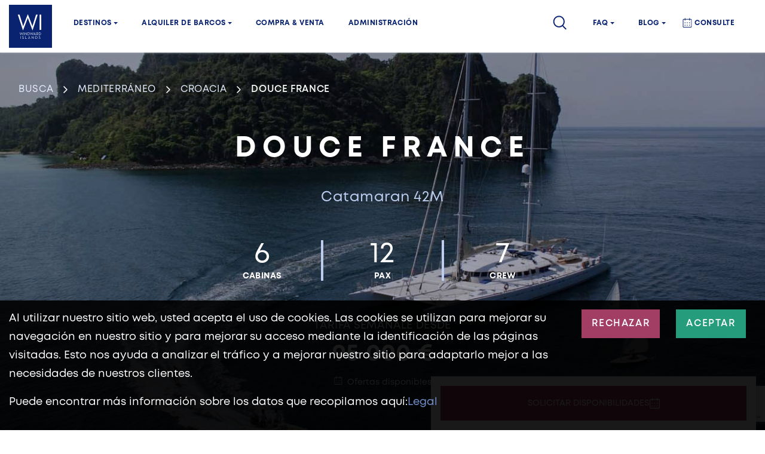

--- FILE ---
content_type: text/html; charset=UTF-8
request_url: https://www.windwardyachts.com/es/yate/doucefrance-catamaran-51/
body_size: 27962
content:
<!DOCTYPE html><html lang="es_ES"><head><meta charset="utf-8"><title>Alu Marine YATE 42M - DOUCE FRANCE alquiler catamarán | Windward Yachts</title><meta name="description" content="El Douce France le permitirá conocer los lugares más bellos manteniendo el mejor nivel de navegación. Su inmensidad e intimidad, así..."><meta property="og:title" content="Alu Marine YATE 42M - DOUCE FRANCE alquiler catamarán | Windward Yachts" /><meta property="og:type" content="website" /><meta property="og:url" content="https://www.windwardyachts.com/es/yate/doucefrance-catamaran-51/" /><meta property="og:image" content="https://pics.windwardyachts.com/photos/boats/1267/original/1265_alumarinecatamaran42m1641281438.jpg" /><meta property="og:description" content="El Douce France le permitirá conocer los lugares más bellos manteniendo el mejor nivel de navegación. Su inmensidad e intimidad, así..." /><meta property="og:site_name" content="Windward Yachts" /><meta property="fb:admins" content="100004380136502" /><meta property="fb:app_id" content="364123007643750"/><script type="application/ld+json">{"@context":"http://schema.org/","@graph":[{"type":"Product","additionalType":"http://schema.org/Boat","aggregateRating":{"type":"AggregateRating","ratingCount":"80","ratingValue":"4.92"},"brand":{"type":"Thing","name":"Boat"},"manufacturer":{"type":"Organization","name":"Alu Marine"},"size":"42.2 meters","model":"42M","description":"El Douce France le permitirá conocer los lugares más bellos manteniendo el mejor nivel de navegación. Su inmensidad e intimidad, así...","image":"https://pics.windwardyachts.com/photos/boats/1267/original/1265_alumarinecatamaran42m1641281438.jpg","mpn":"0001","name":"Alu Marine YATE 42M - DOUCE FRANCE alquiler catamarán","offers":{"type":"Offer","availability":"http://schema.org/InStock","price":"95000","priceCurrency":"EUR","seller":{"type":"Organization","name":"Windward Yachts"},"url":"https://www.windwardyachts.com/es/yate/doucefrance-catamaran-51/"},"productID":"1267","review":{"type":"Review","author":{"type":"Person","name":"Daniel Doppler"},"reviewRating":{"type":"Rating","bestRating":"5","ratingValue":"4.92"}},"sku":"1267","url":"https://www.windwardyachts.com/es/yate/doucefrance-catamaran-51/"},{"type":"Organization","address":{"type":"PostalAddress","addressCountry":{"type":"Country","name":"France"},"addressLocality":"Mougins","addressRegion":"Mougins","email":"info@windwardyachts.com","postalCode":"06250","streetAddress":"760b chemin de la Grande Bastide","telephone":"+33 4 93 38 12 14"},"areaServed":{"type":"GeoShape","description":"Global service area"},"contactPoint":[{"type":"ContactPoint","availableLanguage":"English","contactType":"sales","telephone":"+1 305 572 5114"},{"type":"ContactPoint","availableLanguage":["Chinese","English"],"contactType":"sales","telephone":"+86 755 8639 5811"},{"type":"ContactPoint","availableLanguage":["Chinese","English"],"contactType":"sales","telephone":"+852 9799 5269"},{"type":"ContactPoint","availableLanguage":"English","contactType":"sales","telephone":"+44 203 86 86 636"},{"type":"ContactPoint","availableLanguage":["French","English"],"contactType":"sales","telephone":"+33 493 38 1214"},{"type":"ContactPoint","availableLanguage":["Italian","English"],"contactType":"sales","telephone":"+39 010 848 000 5"},{"type":"ContactPoint","availableLanguage":["Spanish","English"],"contactType":"sales","telephone":"+34 518 89 9077"},{"type":"ContactPoint","availableLanguage":["German","English"],"contactType":"sales","telephone":"+49 174 3225362"}],"description":"Yacht charters, boat rental and brokerage services","hasOfferCatalog":{"type":"OfferCatalog","itemListElement":[{"type":"OfferCatalog","description":"Luxury yachts available for charter in the world&#39;s most exotic destinations.","itemListElement":{"type":"Offer","price":"6000","priceCurrency":"EUR"},"name":"Luxury Yachts Charters"},{"type":"OfferCatalog","description":"A wide selection of luxury yachts available for purchase, with expert brokerage services.","itemListElement":{"type":"Offer","price":"Varies","priceCurrency":"EUR"},"name":"Yachts Buy & Sell"},{"type":"OfferCatalog","description":"Comprehensive management services for yacht owners, ensuring smooth operations and maintenance.","itemListElement":{"type":"Offer","price":"Varies","priceCurrency":"EUR"},"name":"Yachts Management"}],"name":"Yacht Services"},"name":"Windward Yachts","sameAs":["https://www.instagram.com/windwardyachts_/","https://www.linkedin.com/company/windward-islands-yachting-company","https://www.trustpilot.com/review/windward-islands.net","https://www.boatinternational.com/yachts/luxury-yacht-broker-directory/windward-island-yachting","https://www.yachtworld.com/boats-for-sale/broker-windward-islands-yachting-company-36082/","https://www.yachtworld.fr/bateaux-a-vendre/courtier-windward-islands-yachting-company-36082/","https://www.inautia.com/boats/dealer-windward-islands-yachting-company-36082/","https://entreprises.lefigaro.fr/windward-islands-yachting-company-00/entreprise-509609509","https://www.facebook.com/windwardyachts/"],"url":"https://www.windwardyachts.com","logo":"https://www.windwardyachts.com/assets/img/logo.png"}]}</script><link rel="alternate" href="https://www.windwardyachts.com/fr/yacht/doucefrance-catamaran-51/" hreflang="fr" ><link rel="alternate" href="https://www.windwardyachts.com/en/yacht/doucefrance-catamaran-51/" hreflang="en" ><link rel="alternate" href="https://www.windwardyachts.com/es/yate/doucefrance-catamaran-51/" hreflang="es" ><link rel="alternate" href="https://www.windwardyachts.com/it/yacht/doucefrance-catamarano-51/" hreflang="it" ><link rel="alternate" href="https://www.windwardyachts.com/br/iate/doucefrance-catamar%C3%A3-51/" hreflang="br" > <script type="application/ld+json">{ "@context" : "https://schema.org", "@type" : "WebSite", "name" : "Windward Yachts", "url" : "https://www.windwardyachts.com"	} </script><meta name="viewport" content="initial-scale=1.0,width=device-width,user-scalable=no,minimum-scale=1.0,maximum-scale=1.0"><link rel="shortcut icon" type="image/x-icon" href="https://www.windwardyachts.com/assets/img/favicon.ico"><link rel="apple-touch-icon" sizes="180x180" href="https://www.windwardyachts.com/assets/img/apple-touch-icon.png"><link rel="icon" type="image/png" sizes="32x32" href="https://www.windwardyachts.com/assets/img/favicon-32x32.png"><link rel="icon" type="image/png" sizes="16x16" href="https://www.windwardyachts.com/assets/img/favicon-16x16.png"><link rel="manifest" href="https://www.windwardyachts.com/assets/img/site.webmanifest"><link rel="mask-icon" href="https://www.windwardyachts.com/assets/img/safari-pinned-tab.svg" color="#5bbad5"><link rel="canonical" href="https://www.windwardyachts.com/es/yate/doucefrance-catamaran-51/"><link rel="stylesheet" href="https://www.windwardyachts.com/assets/fonts/materialdesignicons.min.css"><link rel="stylesheet" href="https://www.windwardyachts.com/assets/vendor/intl-tel-input/css/intlTelInput.min.css?v=1.73"><link rel="stylesheet" href="https://cdnjs.cloudflare.com/ajax/libs/noUiSlider/11.1.0/nouislider.min.css"><link rel="stylesheet" href="https://www.windwardyachts.com/assets/fonts/mont.min.css?v=1.73"><link rel="stylesheet" href="https://www.windwardyachts.com/assets/vendor/bootstrap/css/bootstrap.min.css?v=1.73"><link rel="stylesheet" href="https://www.windwardyachts.com/assets/vendor/select2/css/select2.min.css?v=1.73"><link rel="stylesheet" href="https://www.windwardyachts.com/assets/vendor/jquery-ui/css/jquery-ui.min.css?v=1.73"><link rel="stylesheet" href="https://www.windwardyachts.com/assets/plugin/datepicker/themes/classic.css?v=1.73"><link rel="stylesheet" href="https://www.windwardyachts.com/assets/plugin/datepicker/themes/classic.date.css?v=1.73"><link rel="stylesheet" href="https://www.windwardyachts.com/assets/plugin/datepicker/themes/classic.time.css?v=1.73"><link rel="stylesheet" href="https://www.windwardyachts.com/assets/plugin/datepicker/themes/default.css?v=1.73"><link rel="stylesheet" href="https://www.windwardyachts.com/assets/plugin/datepicker/themes/default.date.css?v=1.73"><link rel="stylesheet" href="https://www.windwardyachts.com/assets/plugin/datepicker/themes/default.time.css?v=1.73"><link rel="stylesheet" href="/assets/css/daterangepicker.css?v=1.73"><link rel="stylesheet" href="https://www.windwardyachts.com/assets/css/style.css?v=1.73"><script src="https://kit.fontawesome.com/facb6f2aff.js" crossorigin="anonymous"></script><script src="https://www.google.com/recaptcha/api.js?render=6LdV4mspAAAAAAaRrmoKu2iED-7c9I_Bjmd5bkSg" async defer></script><script async src="https://www.googletagmanager.com/gtag/js?id=UA-4323659-36"></script><script>window.dataLayer = window.dataLayer || [];	function gtag(){dataLayer.push(arguments);}	gtag('js', new Date());	gtag('config', 'UA-4323659-36');</script><script>(function(w,d,s,l,i){w[l]=w[l]||[];w[l].push({'gtm.start':	new Date().getTime(),event:'gtm.js'});var f=d.getElementsByTagName(s)[0],	j=d.createElement(s),dl=l!='dataLayer'?'&l='+l:'';j.async=true;j.src=	'https://www.googletagmanager.com/gtm.js?id='+i+dl;f.parentNode.insertBefore(j,f);	})(window,document,'script','dataLayer','GTM-TGGCDHK');</script><script>(function(d,u,ac){var s=d.createElement('script');s.type='text/javascript';s.src='https://a.omappapi.com/app/js/api.min.js';s.async=true;s.dataset.user=u;s.dataset.account=ac;d.getElementsByTagName('head')[0].appendChild(s);})(document,93235,104507);</script><script src="https://www.windwardyachts.com/assets/vendor/js-cookie/js.cookie.min.js?v=1.73"></script><script>var _gaq = _gaq || [];	_gaq.push(['_setAccount', 'UA-4323659-36']);	if (1==1 || '1' === Cookies.get('cookie-consent')) {	_gaq.push(['_trackPageview']);	_gaq.push(['_trackPageLoadTime']);	}	(function() {	var ga = document.createElement('script'); ga.type = 'text/javascript'; ga.async = true;	ga.src = ('https:' == document.location.protocol ? 'https://ssl' : 'http://www') + '.google-analytics.com/ga.js';	var s = document.getElementsByTagName('script')[0]; s.parentNode.insertBefore(ga, s);	})();</script><meta name="facebook-domain-verification" content="8h05ll98qb5ktlxshe9y5mx6h7bepp" /></head><body style="overflow-x: hidden;"><div class="header-classic"><div class="navbar-wrapper fixed-top"><div class="container"><nav id="main-navbar" class="navbar navbar-expand-lg"><div class="logo"><a class="navbar-brand" href="https://www.windwardyachts.com/es/"><img src="https://www.windwardyachts.com/assets/img/logo.svg" alt="logo Windward Yachts"></a></div><div class="button-wrapper d-flex align-items-center d-lg-none"><a class="header-search mobile" href="https://www.windwardyachts.com/es/search/"><span class="icon icon-search-header"></span>Busca</a><button id="main-menu-toggler" class="navbar-toggler collapsed" type="button" data-toggle="collapse" data-target="#navbar-classic" aria-controls="navbar-classic" aria-expanded="false" aria-label="Toggle navigation"><span class="icon-bar top-bar mt-0"></span><span class="icon-bar middle-bar"></span><span class="icon-bar bottom-bar"></span></button></div><div class="collapse navbar-collapse navbar-nav-scroll main-navbar" id="navbar-classic"><ul class="navbar-nav main-menu d-none d-lg-flex w-100"><li class="nav-item dropdown mega-dropdown"><a class="nav-link dropdown-toggle" href="https://www.windwardyachts.com/es/destinos.html" id="menu-4" data-toggle="dropdown" aria-haspopup="true" aria-expanded="false">Destinos</a><ul class="dropdown-menu mega-dropdown-menu" aria-labelledby="menu-4"><li class="row container mx-auto"><ul class="col-2 align-self-start"><li><h3 class="non-link">Oeste del Mediterráneo</h3><div class="row"><div class="col"><a class="dropdown-item" href="https://www.windwardyachts.com/es/alquiler-barcos-corcega/">Corcega</a><a class="dropdown-item" href="https://www.windwardyachts.com/es/alquiler-barcos-francia/">Francia</a><a class="dropdown-item" href="https://www.windwardyachts.com/es/alquiler-barcos-italia/">Italia</a><a class="dropdown-item" href="https://www.windwardyachts.com/es/alquiler-barcos-espana/">Espana</a><a class="dropdown-item" href="https://www.windwardyachts.com/es/alquiler-barcos-baleares-palma-ibiza/">Baleares</a></div></div></li></ul><ul class="col-2 align-self-start"><li><h3 class="non-link">Mediterráneo Este</h3><div class="row"><div class="col"><a class="dropdown-item" href="https://www.windwardyachts.com/es/alquiler-barcos-montenegro/">Montenegro</a><a class="dropdown-item" href="https://www.windwardyachts.com/es/alquiler-barcos-turquia/">Turquia</a><a class="dropdown-item" href="https://www.windwardyachts.com/es/alquiler-barcos-croacia/">Croacia</a><a class="dropdown-item" href="https://www.windwardyachts.com/es/alquiler-barcos-grecia/">Grecia</a><a class="dropdown-item" href="https://www.windwardyachts.com/es/alquiler-barcos-atenas-cicladas/">Atenas Cicladas</a></div></div></li></ul><ul class="col-2 align-self-start"><li><h3><a class="" href="https://www.windwardyachts.com/es/alquiler-barcos-america/">America</a></h3><div class="row"><div class="col"><a class="dropdown-item" href="https://www.windwardyachts.com/es/alquiler-barcos-brasil/">Brasil</a><a class="dropdown-item" href="https://www.windwardyachts.com/es/alquiler-barcos-florida/">Florida</a><a class="dropdown-item" href="https://www.windwardyachts.com/es/alquiler-barcos-mexico/">Mexico</a><a class="dropdown-item" href="https://www.windwardyachts.com/es/alquiler-barcos-nueva-inglaterra/">Nueva Inglaterra</a><a class="dropdown-item" href="https://www.windwardyachts.com/es/alquiler-barcos-panama/">Panamá</a></div></div></li></ul><ul class="col-2 align-self-start"><li><h3><a class="" href="https://www.windwardyachts.com/es/alquiler-barcos-asia/">Asia</a></h3><div class="row"><div class="col"><a class="dropdown-item" href="https://www.windwardyachts.com/es/alquiler-barcos-hong-kong/">Hong Kong</a><a class="dropdown-item" href="https://www.windwardyachts.com/es/alquiler-barcos-indonesia/">Indonesia</a><a class="dropdown-item" href="https://www.windwardyachts.com/es/alquiler-barcos-komodo/">komodo</a><a class="dropdown-item" href="https://www.windwardyachts.com/es/alquiler-barcos-malasia/">Malasia</a><a class="dropdown-item" href="https://www.windwardyachts.com/es/alquiler-barcos-filipinas/">Filipinas</a><a class="dropdown-item" href="https://www.windwardyachts.com/es/alquiler-barcos-islas-maldivas/">Islas Maldivas</a><a class="dropdown-item" href="https://www.windwardyachts.com/es/alquiler-barcos-oriente-medio/">Oriente Medio</a><a class="dropdown-item" href="https://www.windwardyachts.com/es/alquiler-barcos-rajat-ampat/">rajat ampat</a><a class="dropdown-item" href="https://www.windwardyachts.com/es/alquiler-barcos-seychelles/">Seychelles</a><a class="dropdown-item" href="https://www.windwardyachts.com/es/alquiler-barcos-tailandia-phuket/">Tailandia</a><a class="dropdown-item" href="https://www.windwardyachts.com/es/alquiler-barcos-singapur/">Singapur</a></div></div></li></ul><ul class="col-2 align-self-start"><li><h3><a class="" href="https://www.windwardyachts.com/es/alquiler-barcos-caribe/" >Caraibes</a></h3><div class="row"><div class="col"><a class="dropdown-item" href="https://www.windwardyachts.com/es/alquiler-barcos-antigua/">Antigua</a><a class="dropdown-item" href="https://www.windwardyachts.com/es/alquiler-barcos-bahamas/">Bahamas</a><a class="dropdown-item" href="https://www.windwardyachts.com/es/alquiler-barcos-republica-dominicana/">República Dominicana</a><a class="dropdown-item" href="https://www.windwardyachts.com/es/alquiler-barcos-granada/">Granada</a><a class="dropdown-item" href="https://www.windwardyachts.com/es/alquiler-barcos-martinica/">Martinica</a><a class="dropdown-item" href="https://www.windwardyachts.com/es/alquiler-barcos-santa-lucia/">Santa Lucia</a><a class="dropdown-item" href="https://www.windwardyachts.com/es/alquiler-barcos-san-martin/">San Martin</a><a class="dropdown-item" href="https://www.windwardyachts.com/es/alquiler-barcos-islas-virgenes/">Islas Virgenes</a><a class="dropdown-item" href="https://www.windwardyachts.com/es/alquiler-barcos-guadalupe/">Guadalupe</a><a class="dropdown-item" href="https://www.windwardyachts.com/es/alquiler-barcos-san-vincente-grenadinas/">San Vincente & Grenadinas</a></div></div></li></ul><ul class="col-2 align-self-start"><li><h3 class="non-link">Pacífico</h3><div class="row"><div class="col"><a class="dropdown-item" href="https://www.windwardyachts.com/es/alquiler-barcos-fidji/">Fidji</a><a class="dropdown-item" href="https://www.windwardyachts.com/es/alquiler-barcos-tonga/">Tonga</a><a class="dropdown-item" href="https://www.windwardyachts.com/es/alquiler-barcos-australia/">Australia</a><a class="dropdown-item" href="https://www.windwardyachts.com/es/alquiler-barcos-nueva-zelanda/">Nueva Zelanda</a><a class="dropdown-item" href="https://www.windwardyachts.com/es/alquiler-barcos-polinesia/">Polinesia</a></div></div></li></ul></li></ul></li><li class="nav-item dropdown mega-dropdown"><a class="nav-link dropdown-toggle" href="https://www.windwardyachts.com/es/yate-de-lujo-ofertas-especiales-promocion/" id="menu-5" data-toggle="dropdown" aria-haspopup="true" aria-expanded="false">alquiler de barcos</a><ul class="dropdown-menu mega-dropdown-menu py-0" aria-labelledby="menu-5"><div class="new-menu-boats"><div class="new-menu-boats-links-container"><h3 class="new-menu-boats-title mb-4"><a href="https://www.windwardyachts.com/es/yate-de-lujo-ofertas-especiales-promocion/">alquiler de barcos</a></h3><a href="https://www.windwardyachts.com/es/search/" class="new-menu-boats-link btn button-red button-hollow no-border">Embarque</a></div><div class="new-menu-boat"><a class="mt-0" href="https://www.windwardyachts.com/es/search/?search_query=dHlwZV9ib2F0PTE=/" rel="nofollow"><img src="https://www.windwardyachts.com/assets/img/sailing.jpg" alt="lujo Velero" class="new-menu-boat-image"></a><a href="https://www.windwardyachts.com/es/search/?search_query=dHlwZV9ib2F0PTE=/" rel="nofollow">Sailing</a></div><div class="new-menu-boat"><a class="mt-0" href="https://www.windwardyachts.com/es/search/?search_query=dHlwZV9ib2F0PTI=/" rel="nofollow"><img src="https://www.windwardyachts.com/assets/img/catamaran.jpg" alt="lujo Catamarán" class="new-menu-boat-image"></a><a href="https://www.windwardyachts.com/es/search/?search_query=dHlwZV9ib2F0PTI=/" rel="nofollow">Catamarán</a></div><div class="new-menu-boat"><a class="mt-0" href="https://www.windwardyachts.com/es/search/?search_query=dHlwZV9ib2F0PTM=/" rel="nofollow"><img src="https://www.windwardyachts.com/assets/img/motoryacht.jpg" alt="Barco con motor" class="new-menu-boat-image"></a><a href="https://www.windwardyachts.com/es/search/?search_query=dHlwZV9ib2F0PTM=/" rel="nofollow">Barco con motor</a></div></div><div class="new-menu-boats gray-bg"><div class="new-menu-boats-links-container"><h3 class="new-menu-boats-title mb-4"><a href="https://www.windwardyachts.com/es/yate-de-lujo-ofertas-especiales-promocion/">Ofertas Especiales</a></h3><a href="https://www.windwardyachts.com/es/yate-de-lujo-ofertas-especiales-promocion/" class="new-menu-boats-link btn button-red button-hollow no-border">Tentarse</a></div><div class="new-menu-boat smaller"><a href="/es/yate/loctant-catamaran-672/" class="mt-0"><img class="new-menu-boat-image lazyload"	data-src="https://pics.windwardyachts.com/photos/boats/7730/476x300/1976_neeltrimaransneel511719232644.jpg"	data-src-original="https://pics.windwardyachts.com/photos/boats/7730/original/1976_neeltrimaransneel511719232644.jpg"	data-src-none="https://pics.windwardyachts.com/photos/boats/none.jpg"	alt="L'octant"	/></a><h4 class="new-menu-boat-title"><a href="/es/yate/loctant-catamaran-672/">L'octant</a></h4><p class="new-menu-boat-destination"><a href="https://www.windwardyachts.com/es/alquiler-barcos-caribe/" class="mr-1">Caribe </a><a href="https://www.windwardyachts.com/es/alquiler-barcos-corcega/" class="mr-1">Córcega </a></p></div><div class="new-menu-boat smaller"><a href="/es/yate/aether-catamaran-663/" class="mt-0"><img class="new-menu-boat-image lazyload"	data-src="https://pics.windwardyachts.com/photos/boats/6787/476x300/2006_fountainepajotalegria671715093233.jpg"	data-src-original="https://pics.windwardyachts.com/photos/boats/6787/original/2006_fountainepajotalegria671715093233.jpg"	data-src-none="https://pics.windwardyachts.com/photos/boats/none.jpg"	alt="AETHER"	/></a><h4 class="new-menu-boat-title"><a href="/es/yate/aether-catamaran-663/">AETHER</a></h4><p class="new-menu-boat-destination"><a href="https://www.windwardyachts.com/es/alquiler-barcos-grecia/" class="mr-1">Grecia </a></p></div><div class="new-menu-boat smaller"><a href="/es/yate/summer-fun-motoryacht-567/" class="mt-0"><img class="new-menu-boat-image lazyload"	data-src="https://pics.windwardyachts.com/photos/boats/7246/476x300/2051_admiralyachtsadmiral1011711458477.jpeg"	data-src-original="https://pics.windwardyachts.com/photos/boats/7246/original/2051_admiralyachtsadmiral1011711458477.jpeg"	data-src-none="https://pics.windwardyachts.com/photos/boats/none.jpg"	alt="SUMMER FUN"	/></a><h4 class="new-menu-boat-title"><a href="/es/yate/summer-fun-motoryacht-567/">SUMMER FUN</a></h4><p class="new-menu-boat-destination"><a href="https://www.windwardyachts.com/es/alquiler-barcos-grecia/" class="mr-1">Grecia </a></p></div></div></ul></li><li class="nav-item"><a class="nav-link" href="https://www.windwardyachts.com/es/brokerage-de-barcos.html">Compra & Venta</a></li><li class="nav-item "><a class="nav-link trk-link-contact-menu" href="https://www.windwardyachts.com/es/contactos.html">Administración</a></li><li class="nav-item ml-auto search-menu-item"><a class="nav-link header-search trk-link-search-menu" onclick="	if (1==1 || '1' === Cookies.get('cookie-consent')) {	_gaq.push(['_trackEvent', 'header', 'click btn search', 'nav mon_compte']);	}	"	href="https://www.windwardyachts.com/es/search/"><span class="icon icon-search-header"></span></a></li><li class="nav-item dropdown help-menu-item"><a class="nav-link dropdown-toggle" href="https://www.windwardyachts.com/blog/">FAQ</a><ul class="dropdown-menu"><li class="nav-item"><a class="dropdown-item" href="https://www.windwardyachts.com/blog/luxury-yacht-charter-frequently-asked-questions/">Preguntas alquiler de yates de lujo</a></li><li class="nav-item"><a class="dropdown-item" href="https://www.windwardyachts.com/blog/buying-a-yacht-frequently-asked-questions/">Comprar un yate FAQ</a></li></ul></li><li class="nav-item dropdown help-menu-item"><a class="nav-link dropdown-toggle" href="https://www.windwardyachts.com/blog/">Blog</a><ul class="dropdown-menu"><li class="nav-item"><a class="dropdown-item" href="https://www.windwardyachts.com/blog/category/yachting-basics/">Navegación a vela para principiantes</a></li><li class="nav-item"><a class="dropdown-item" href="https://www.windwardyachts.com/blog/category/destination/">Destinos</a></li><li class="nav-item"><a class="dropdown-item" href="https://www.windwardyachts.com/blog/category/lifestyle/">Estilo de vida</a></li><li class="nav-item"><a class="dropdown-item" href="https://www.windwardyachts.com/blog/category/yachting-events/">Eventos</a></li></ul></li><li class="nav-item new-menu-enquiry-container"><a class="nav-link trk-link-booking-menu new-menu-enquiry" onclick="	if (1==1 || '1' === Cookies.get('cookie-consent')) {	_gaq.push(['_trackEvent', 'header', 'click btn request', 'nav mon_compte']);	}	"	href="https://www.windwardyachts.com/es/reservar.html">Consulte</a></li></ul><div class="brand-info d-none"><div class="row no-gutters flex-nowrap"><div class="col d-none d-lg-block"><a class="header-search trk-link-search-menu" onclick="	if (1==1 || '1' === Cookies.get('cookie-consent')) {	_gaq.push(['_trackEvent', 'header', 'click btn search', 'nav mon_compte']);	}	"	href="https://www.windwardyachts.com/es/search/"><span class="icon icon-search-header"></span>Busca</a></div><div class="col"><ul class="navbar-nav header-locale"><li class="nav-item dropdown mega-dropdown btn-search li-flag sub-menu-parent es"><a class="nav-link dropdown-toggle a-flag" href="" data-toggle="dropdown" aria-expanded="false"><img alt="flag es" src="https://www.windwardyachts.com/photos/flags/es.png"></a><ul class="dropdown-menu"><li class=""><a class="dropdown-item" href="https://www.windwardyachts.com/fr/yacht/doucefrance-catamaran-51/" hreflang="fr"><img alt="flag fr" src="https://www.windwardyachts.com/photos/flags/fr.png" style="width: 27px; height:18px;"></a></li><li class=""><a class="dropdown-item" href="https://www.windwardyachts.com/en/yacht/doucefrance-catamaran-51/" hreflang="en"><img alt="flag en" src="https://www.windwardyachts.com/photos/flags/en.png" style="width: 27px; height:18px;"></a></li><li class=""><a class="dropdown-item" href="https://www.windwardyachts.com/it/yacht/doucefrance-catamarano-51/" hreflang="it"><img alt="flag it" src="https://www.windwardyachts.com/photos/flags/it.png" style="width: 27px; height:18px;"></a></li><li class=""><a class="dropdown-item" href="https://www.windwardyachts.com/br/iate/doucefrance-catamar%C3%A3-51/" hreflang="br"><img alt="flag br" src="https://www.windwardyachts.com/photos/flags/br.png" style="width: 27px; height:18px;"></a></li></ul></li></ul></div></div></div><div class="d-lg-none"><div class="workflow"><div class="workflow-tab active extra-links-wrapper" data-workflow-tab="0"><ul class="navbar-nav"><li class="nav-item"><div class="space-top"></div><button id="mobile-destinations-toggle" class="nav-link" data-workflow-goto="1" aria-haspopup="true" aria-expanded="false"><span class="text">Destinos</span><span class="arrow"></span></button></li><li class="nav-item"><button id="mobile-yacht-charter-toggle" class="nav-link" data-workflow-goto="2" aria-haspopup="true" aria-expanded="false"><span class="text">alquiler de barcos</span><span class="arrow"></span></button></li><li class="nav-item"><button class="nav-link" data-workflow-goto="7" aria-haspopup="true" aria-expanded="false"><span class="text">Compra & Venta</span><span class="arrow"></span></button></li><li class="nav-item"><a class="nav-link" href="https://www.windwardyachts.com/es/contactos.html">Administración</a></li><ul class="navbar-nav col pr-0"><li class=" nav-item dropdown mega-dropdown"><button id="mobile-yacht-charter-toggle" class="nav-link" data-workflow-goto="4" aria-haspopup="true" aria-expanded="false"><span class="text">FAQ</span><span class="arrow"></span></button></li></ul><ul class="navbar-nav col pr-0"><li class=" nav-item dropdown mega-dropdown"><button id="mobile-yacht-charter-toggle" class="nav-link" data-workflow-goto="8" aria-haspopup="true" aria-expanded="false"><span class="text">Blog</span><span class="arrow"></span></button></li></ul><li class="nav-item new-menu-enquiry-container"><a class="nav-link new-menu-enquiry" onclick="	if (1==1 || '1' === Cookies.get('cookie-consent')) {	_gaq.push(['_trackEvent', 'header', 'click btn request', 'nav mon_compte']);	}	"	href="https://www.windwardyachts.com/es/reservar.html">Consulte</a></li></ul><div class="extra-links brand-info"><div class="row justify-content-between"><div class="col flex-grow-0"><div class="phone-and-whatsapp d-flex flex-row"><button class="link link-phone" type="button" data-toggle="modal" data-target="#footer-contact-us-choose"><span class="icon icon-phone"></span></button><a class="link link-whatsapp" href="https://api.whatsapp.com/send?phone=13055725114" target="_blank"><span class="icon icon-whatsapp"></span></a></div></div><div class="col flex-grow-0 d-flex align-items-center justify-content-start ml-auto"><div class="header-phones"><div class="language-selector-mobile dropup"><a class="dropdown-toggle a-flag" href="" data-toggle="dropdown" aria-expanded="false"><img alt="flag es" src="https://www.windwardyachts.com/photos/flags/es.png"></a><ul class="dropdown-menu"><li class=""><a class="dropdown-item" href="https://www.windwardyachts.com/fr/yacht/doucefrance-catamaran-51/" hreflang="fr"><img alt="flag fr" src="https://www.windwardyachts.com/photos/flags/fr.png" style="width: 27px; height:18px;"></a></li><li class=""><a class="dropdown-item" href="https://www.windwardyachts.com/en/yacht/doucefrance-catamaran-51/" hreflang="en"><img alt="flag en" src="https://www.windwardyachts.com/photos/flags/en.png" style="width: 27px; height:18px;"></a></li><li class=""><a class="dropdown-item" href="https://www.windwardyachts.com/it/yacht/doucefrance-catamarano-51/" hreflang="it"><img alt="flag it" src="https://www.windwardyachts.com/photos/flags/it.png" style="width: 27px; height:18px;"></a></li><li class=""><a class="dropdown-item" href="https://www.windwardyachts.com/br/iate/doucefrance-catamar%C3%A3-51/" hreflang="br"><img alt="flag br" src="https://www.windwardyachts.com/photos/flags/br.png" style="width: 27px; height:18px;"></a></li></ul></div></div></div></div></div></div><div class="workflow-tab right" data-workflow-tab="1"><ul class="navbar-nav"><li class="nav-item go-back"><button class="nav-link go-back" data-workflow-goto="0"><span class="arrow arrow-left"></span><span class="text">Destinos</span></button></li><li class="nav-item"><ul class="navbar-nav" aria-labelledby="mobile-destinations-toggle"><li class="nav-item"><ul class="navbar-nav"><li class="nav-item"><h3 class="nav-title">Oeste del Mediterráneo</h3><div class="hline hline--menu"></div><div><div><a class="nav-link main-city" href="https://www.windwardyachts.com/es/alquiler-barcos-corcega/">Corcega</a></div><div><a class="nav-link main-city" href="https://www.windwardyachts.com/es/alquiler-barcos-francia/">Francia</a></div><div><a class="nav-link main-city" href="https://www.windwardyachts.com/es/alquiler-barcos-italia/">Italia</a></div><div><a class="nav-link main-city" href="https://www.windwardyachts.com/es/alquiler-barcos-espana/">Espana</a><a class="nav-link main-city" href="https://www.windwardyachts.com/es/alquiler-barcos-espana/">Baleares</a></div></div></li></ul><ul class="navbar-nav"><li class="nav-item"><h3 class="nav-title">Mediterráneo Este</h3><div class="hline hline--menu"></div><div><div><a class="nav-link main-city" href="https://www.windwardyachts.com/es/alquiler-barcos-montenegro/">Montenegro</a></div><div><a class="nav-link main-city" href="https://www.windwardyachts.com/es/alquiler-barcos-turquia/">Turquia</a></div><div><a class="nav-link main-city" href="https://www.windwardyachts.com/es/alquiler-barcos-croacia/">Croacia</a></div><div><a class="nav-link main-city" href="https://www.windwardyachts.com/es/alquiler-barcos-grecia/">Grecia</a><a class="nav-link main-city" href="https://www.windwardyachts.com/es/alquiler-barcos-atenas-cicladas/">Atenas Cicladas</a></div></div></li></ul><ul class="navbar-nav"><li class="nav-item"><h3 class="nav-title"><a href="https://www.windwardyachts.com/es/alquiler-barcos-america/">America</a></h3><div class="hline hline--menu"></div><div><div><a class="nav-link main-city" href="https://www.windwardyachts.com/es/alquiler-barcos-brasil/">Brasil</a></div><div><a class="nav-link main-city" href="https://www.windwardyachts.com/es/alquiler-barcos-florida/">Florida</a></div><div><a class="nav-link main-city" href="https://www.windwardyachts.com/es/alquiler-barcos-mexico/">Mexico</a></div><div><a class="nav-link main-city" href="https://www.windwardyachts.com/es/alquiler-barcos-nueva-inglaterra/">Nueva Inglaterra</a></div><div><a class="nav-link main-city" href="https://www.windwardyachts.com/es/alquiler-barcos-panama/">Panamá</a></div></div></li><li class="nav-item"><h3 class="nav-title"><a href="https://www.windwardyachts.com/es/alquiler-barcos-asia/">Asia</a></h3><div class="hline hline--menu"></div><div><div><a class="nav-link main-city" href="https://www.windwardyachts.com/es/alquiler-barcos-hong-kong/">Hong Kong</a></div><div><a class="nav-link main-city" href="https://www.windwardyachts.com/es/alquiler-barcos-indonesia/">Indonesia</a></div><div><a class="nav-link main-city" href="https://www.windwardyachts.com/es/alquiler-barcos-malasia/">Malasia</a></div><div><a class="nav-link main-city" href="https://www.windwardyachts.com/es/alquiler-barcos-filipinas/">Filipinas</a></div><div><a class="nav-link main-city" href="https://www.windwardyachts.com/es/alquiler-barcos-islas-maldivas/">Islas Maldivas</a><a class="nav-link main-city" href="https://www.windwardyachts.com/es/alquiler-barcos-oriente-medio/">Oriente Medio</a><a class="nav-link main-city" href="https://www.windwardyachts.com/es/alquiler-barcos-seychelles/">Seychelles</a><a class="nav-link main-city" href="https://www.windwardyachts.com/es/alquiler-barcos-rajat-ampat/">rajat ampat</a><a class="nav-link main-city" href="https://www.windwardyachts.com/es/alquiler-barcos-komodo/">komodo</a></div><div><a class="nav-link main-city" href="https://www.windwardyachts.com/es/alquiler-barcos-tailandia-phuket/">Tailandia</a></div><div><a class="nav-link main-city" href="https://www.windwardyachts.com/es/alquiler-barcos-singapur/">Singapur</a></div></div></li></ul><ul class="navbar-nav"><li class="nav-item"><h3 class="nav-title"><a href="https://www.windwardyachts.com/es/alquiler-barcos-caribe/" >Caraibes</a></h3><div class="hline hline--menu"></div><div><div><a class="nav-link main-city" href="https://www.windwardyachts.com/es/alquiler-barcos-antigua/">Antigua</a></div><div><a class="nav-link main-city" href="https://www.windwardyachts.com/es/alquiler-barcos-bahamas/">Bahamas</a></div><div><a class="nav-link main-city" href="https://www.windwardyachts.com/es/alquiler-barcos-republica-dominicana/">República Dominicana</a></div><div><a class="nav-link main-city" href="https://www.windwardyachts.com/es/alquiler-barcos-granada/">Granada</a></div><div><a class="nav-link main-city" href="https://www.windwardyachts.com/es/alquiler-barcos-martinica/">Martinica</a></div><div><a class="nav-link main-city" href="https://www.windwardyachts.com/es/alquiler-barcos-santa-lucia/">Santa Lucia</a></div><div><a class="nav-link main-city" href="https://www.windwardyachts.com/es/alquiler-barcos-san-martin/">San Martin</a></div><div><a class="nav-link main-city" href="https://www.windwardyachts.com/es/alquiler-barcos-islas-virgenes/">Islas Virgenes</a></div><div><a class="nav-link main-city" href="https://www.windwardyachts.com/es/alquiler-barcos-guadalupe/">Guadalupe</a></div><div><a class="nav-link main-city" href="https://www.windwardyachts.com/es/alquiler-barcos-san-vincente-grenadinas/">San Vincente & Grenadinas</a></div></div></li></ul><ul class="navbar-nav"><li class="nav-item"><h3 class="nav-title">Pacífico</h3><div class="hline hline--menu"></div><div><div><a class="nav-link main-city" href="https://www.windwardyachts.com/es/alquiler-barcos-fidji/">Fidji</a></div><div><a class="nav-link main-city" href="https://www.windwardyachts.com/es/alquiler-barcos-tonga/">Tonga</a></div><div><a class="nav-link main-city" href="https://www.windwardyachts.com/es/alquiler-barcos-australia/">Australia</a></div><div><a class="nav-link main-city" href="https://www.windwardyachts.com/es/alquiler-barcos-nueva-zelanda/">Nueva Zelanda</a></div><div><a class="nav-link main-city" href="https://www.windwardyachts.com/es/alquiler-barcos-polinesia/">Polinesia</a></div></div></li></ul></li></ul></li></ul></div><div class="workflow-tab right" data-workflow-tab="2"><ul class="navbar-nav"><li class="nav-item go-back"><button class="nav-link go-back" data-workflow-goto="0"><span class="arrow arrow-left"></span><span class="text">alquiler de barcos</span></button></li><li class="nav-item"><a class="nav-link font-weight-400" href="https://www.windwardyachts.com/es/search/?search_query=dHlwZV9ib2F0PTM=" rel="nofollow">Barco con motor</a></li><li class="nav-item"><a class="nav-link font-weight-400" href="https://www.windwardyachts.com/es/search/?search_query=dHlwZV9ib2F0PTI=" rel="nofollow">lujo Catamarán</a></li><li class="nav-item"><a class="nav-link font-weight-400" href="https://www.windwardyachts.com/es/search/?search_query=dHlwZV9ib2F0PTE=" rel="nofollow">lujo Velero</a></li><li class="nav-item"><a class="nav-link font-weight-normal" href="https://www.windwardyachts.com/es/yate-de-lujo-ofertas-especiales-promocion/">Ofertas Especiales</a></li><li class="nav-item"><button class="nav-link go-to-search-form" data-workflow-goto="3"><span class="text">buscar alquiler de barcos</span><span class="arrow"></span></button></li></ul></div><div class="workflow-tab right" data-workflow-tab="3"><ul class="navbar-nav"><li class="nav-item go-back"><button class="nav-link go-back" data-workflow-goto="2"><span class="arrow arrow-left"></span><span class="text">buscar alquiler de barcos</span></button></li></ul><form class="home-form search-form in-header" id="header-form-search" method="post" action="/es/search/"><div class="home-form-input-wrapper"><div class=""><div class="form-group destination"><label class="home-form-element-label" for="header-search-destinations">Puerto de embarque</label><select id="header-search-destinations" name="destinations[]" class="form-control home-destinations" multiple="multiple" data-placeholder="Elige su destino aquí"><option value="299" >America</option><option value="177" >Antigua</option><option value="94" >Asia</option><option value="15" >Atenas Cicladas</option><option value="36" >Australia</option><option value="11" >Bahamas</option><option value="4" >Baleares</option><option value="100" >Barcelona </option><option value="95" >Brasil</option><option value="301" >Caribe</option><option value="2" >Cataluña</option><option value="22" >Cerdeña</option><option value="9" >Córcega</option><option value="17" >Corfu Mar Jonica</option><option value="358" >Corumbá</option><option value="16" >Costa Azul </option><option value="1" >Costa Blanca</option><option value="83" >Croacia</option><option value="6" >Dalmata</option><option value="363" >Egipto</option><option value="81" >España</option><option value="38" >Fidji</option><option value="78" >Filipinas</option><option value="34" >Florida </option><option value="80" >Francia</option><option value="44" >Genoa Liguria</option><option value="125" >Granada</option><option value="82" >Grecia</option><option value="181" >Guadalupe</option><option value="74" >Hong Kong</option><option value="49" >Indonesia</option><option value="20" >Istríe</option><option value="84" >Italia</option><option value="360" >Komodo</option><option value="18" >Kornati</option><option value="127" >La Martinica</option><option value="21" >La Polinesia Francesa</option><option value="71" >La República Dominicana</option><option value="5" >Lacio</option><option value="179" >Las Islas Vírgenes</option><option value="48" >Malasia</option><option value="42" >Maldivas</option><option value="300" >Mediterráneo</option><option value="64" >Mexico</option><option value="349" >Montenegro</option><option value="3" >Napoles Salerno</option><option value="362" >Norte de Europa</option><option value="288" >Noruega</option><option value="57" >Nouvelle Angleterre</option><option value="35" >Nueva Zelanda</option><option value="297" >Oceano Indico</option><option value="60" >Oriente Medio</option><option value="298" >Pacífico</option><option value="39" >Panamá</option><option value="357" >Pantanal</option><option value="361" >Rajat Ampat</option><option value="7" >Rodas Cos Samos</option><option value="112" >Roma</option><option value="178" >San Martin</option><option value="129" >San Vicente & Grenadinas</option><option value="128" >Santa Lucía</option><option value="32" >Seychelles</option><option value="23" >Sicilia</option><option value="75" >Singapur</option><option value="33" >Tailandia</option><option value="47" >Tonga</option><option value="24" >Toscana</option><option value="89" >Turquía</option><option value="268" >Venecia</option><option value="52" >Véneto</option></select></div></div><div class=""><div class="form-group"><label class="home-form-element-label" for="header-search-type_boat">Tipo de barco</label><select id="header-search-type_boat" class="form-control type-boat" name="type_boat"><option selected value="1" >lujo Velero</option><option value="2" >lujo Catamarán</option><option value="3" >Barco con motor</option></select></div></div><div class=""><div class="form-group"><label class="home-form-element-label" for="header-search-min_pax">Pax</label><select id="header-search-min_pax" class="form-control home-min_pax" name="min_pax"><option selected value="1" >1 Pax</option><option value="2" >2 Pax</option><option value="3" >3 Pax</option><option value="4" >4 Pax</option><option value="5" >5 Pax</option><option value="6" >6 Pax</option><option value="7" >7 Pax</option><option value="10" >10 Pax</option><option value="15" >15 Pax</option><option value="20" >20 Pax</option></select></div></div><div class=""><div class="form-group start-end-date"><div class="row no-gutters"><div class="col-12"><div class="date-wrapper"><label class="home-form-element-label" for="header-search-begin-date">Embarque en</label><input	id="header-search-begin-date"	type="text"	class="form-control date-range-picker hasDatepicker position-static"	name="date_range"	data-zindex="1040"	data-onemonth="true"	size="40"	placeholder="Fecha"	value=""	readonly	/></div></div></div></div></div></div><div class="row no-gutters"><div class="col-md-12"><button type="submit" class="btn btn-lg btn-primary button--search">Busca</button></div></div></form></div><div class="workflow-tab right" data-workflow-tab="4"><ul class="navbar-nav"><li class="nav-item go-back"><button class="nav-link go-back" data-workflow-goto="0"><span class="arrow arrow-left"></span><span class="text">FAQ</span></button></li><li class="nav-item"><a class="dropdown-item" href="https://www.windwardyachts.com/blog/luxury-yacht-charter-frequently-asked-questions/">Preguntas alquiler de yates de lujo</a></li><li class="nav-item"><a class="dropdown-item" href="https://www.windwardyachts.com/blog/buying-a-yacht-frequently-asked-questions/">Comprar un yate FAQ</a></li></ul></div><div class="workflow-tab right" id="show-search-options" data-workflow-tab="5"><ul class="navbar-nav"><li class="nav-item"><div class="space-top"></div><button class="nav-link go-to-search-form" data-workflow-goto="3"><span class="text">buscar alquiler de barcos</span><span class="arrow"></span></button></li><li class="nav-item"><button class="nav-link" data-workflow-goto="6"><span class="text">Descubrir lo disponible</span><span class="arrow"></span></button></li></ul></div><div class="workflow-tab right" data-workflow-tab="6"><ul class="navbar-nav"><li class="nav-item go-back"><button class="nav-link go-back" data-workflow-goto="7"><span class="arrow arrow-left"></span><span class="text">Descubrir lo disponible</span></button></li><li class="nav-item"><div class="row justify-content-center"><div class="w-100"><span class="py-3">Hay 81 yates en venta…</span><input type="hidden" value="https://www.windwardyachts.com/es/broker-search/" id="redir-broker-search"><form	id="mobile-search-form"	class="form-horizontal row-border listing__form"	method="post"	action="/es/broker-search/"><input type="hidden" name="lang" id="lang" value="es" /><div class="listing__filter form-control"><label for="mobile_boat_hull">Casco</label><select class="form-select search_input_special" name="boat_hull" id="mobile_boat_hull"><option value="">Casco</option><option value="R">Costilla</option><option value="MO">Monocasco</option><option value="MU">Catamarán</option><option value="SU">Yate</option><option value="TRI">Trimarán</option></select></div><div class="listing__filter form-control"><label for="mobile_boat_propulsion">Propulsión</label><select class="form-select search_input_special" name="propulsion" id="mobile_boat_propulsion"><option value="">Propulsión</option><option value="SA">Vela</option><option value="PO">Potencia</option></select></div><div class="extra-filters" ><div class="listing__filter generic-range-wrapper px-2"><input type="hidden" name="min_price" class="search_input_special min-value" value="" /><input type="hidden" name="max_price" class="search_input_special max-value" value="" /><div class="title-expand-wrapper"><h3 class="title"><span class="a">Precio</span></h3></div><div class="values"><span class="handle lower-value"></span><span class="separator">-</span><span class="handle upper-value"></span></div><div	class="generic-range"	data-suffix=" €"	data-start="[0,50000000]"	data-range="{&quot;min&quot;:[0,10000],&quot;50%&quot;:[500000,50000],&quot;65%&quot;:[1000000,1000000],&quot;90%&quot;:[10000000,10000000],&quot;max&quot;:[50000000]}"	></div></div><div class="listing__filter generic-range-wrapper px-2"><input type="hidden" name="min_length" class="search_input_special min-value" value="" /><input type="hidden" name="max_length" class="search_input_special max-value" value="" /><div class="title-expand-wrapper"><h3 class="title"><span class="a">Eslora</span></h3></div><div class="values"><span class="handle lower-value"></span><span class="separator">-</span><span class="handle upper-value"></span></div><div	class="generic-range"	data-start="[0,100]"	data-suffix=" m"	data-range="{&quot;min&quot;:[0],&quot;60%&quot;:[40],&quot;max&quot;:[100]}"	></div></div></div><div class="btns-search"><div class="row"><div class="col-md-6 col-sm-12"><button type="submit" class="btn btn-lg btn-primary button-fullwidth">Busca</button></div></div></div></form></div></div></li></ul></div><div class="workflow-tab right" data-workflow-tab="7"><ul class="navbar-nav"><li class="nav-item go-back"><button class="nav-link go-back" data-workflow-goto="0"><span class="arrow arrow-left"></span><span class="text">Compra & Venta</button></li><li class="nav-item"><a href="https://www.windwardyachts.com/es/brokerage-de-barcos.html" class="nav-link font-weight-400">todos los yates en venta</a></li><li class="nav-item"><a href="https://www.windwardyachts.com/es/brokerage-de-barcos.html/#yacht-buying-guide" class="nav-link font-weight-400">Su barco, Su espacio, Su libertad</a></li><li class="nav-item"><button class="nav-link" data-workflow-goto="6"><span class="text">Descubrir lo disponible</span><span class="arrow"></span></button></li></ul></div><div class="workflow-tab right" data-workflow-tab="8"><ul class="navbar-nav"><li class="nav-item go-back"><button class="nav-link go-back" data-workflow-goto="0"><span class="arrow arrow-left"></span><span class="text">Blog</span></button></li><li class="nav-item"><a class="dropdown-item" href="https://www.windwardyachts.com/blog/category/yachting-basics/">Navegación a vela para principiantes</a></li><li class="nav-item"><a class="dropdown-item" href="https://www.windwardyachts.com/blog/category/destination/">Destinos</a></li><li class="nav-item"><a class="dropdown-item" href="https://www.windwardyachts.com/blog/category/lifestyle/">Estilo de vida</a></li><li class="nav-item"><a class="dropdown-item" href="https://www.windwardyachts.com/blog/category/yachting-events/">Eventos</a></li></ul></div></div></div></div></nav></div></div></div><div class="home boat"><div class="home__hero boat__hero"><div class="hero-image-container"><div class="d-none d-lg-block h-100"><img class="home__hero--image" alt="1265_alumarinecatamaran42m1641281438.jpg" src="https://pics.windwardyachts.com/photos/boats/1267/original/1265_alumarinecatamaran42m1641281438.jpg"></div><div class="d-lg-none h-100"><div id="boat-hero-carousel" class="carousel slide" data-ride="carousel" data-pause="false"><ol class="carousel-indicators d-none"><li data-target="#boat-hero-carousel" data-slide-to="0" class="active"></li><li data-target="#boat-hero-carousel" data-slide-to="0" class=""></li><li data-target="#boat-hero-carousel" data-slide-to="0" class=""></li></ol><div class="carousel-inner"><div class="carousel-item active"><img class="lazyload"	src="/assets/img/loader.svg"	alt="Douce France Alu Marine 0"	data-src="https://pics.windwardyachts.com/photos/boats/1267/original/1265_alumarinecatamaran42m1641281438.jpg"	/></div><div class="carousel-item "><img class="lazyload"	src="/assets/img/loader.svg"	alt="Douce France Alu Marine 1"	data-src="https://pics.windwardyachts.com/photos/boats/1267/original/5e6e14858941c5f9a59d3bd64b8d30d3.jpg"	/></div><div class="carousel-item "><img class="lazyload"	src="/assets/img/loader.svg"	alt="Douce France Alu Marine 2"	data-src="https://pics.windwardyachts.com/photos/boats/1267/original/maxresdefault.jpg"	/></div></div></div></div></div><div class="container h-100"><div class="hero-content-wrapper"><div class="breadcrumb-destination"><div class="zone-menu"><div class="links"><a class="breadcrumb" href="https://www.windwardyachts.com/es/search/">Busca</a><span class="arrow"></span><a class="breadcrumb" href="https://www.windwardyachts.com/es/alquiler-barcos-mediterraneo/">Mediterráneo</a><span class="arrow"></span><a class="breadcrumb" href="https://www.windwardyachts.com/es/alquiler-barcos-croacia/">Croacia</a><span class="arrow"></span><span class="breadcrumb last">Douce France</span></div></div></div><div class="home__hero--content d-flex align-items-center"><div class="home-search w-100"><div class=""><h1 class="title title__hero">Douce France</h1><div class="shipyard__name"><span class="text">Catamaran 42M</span></div></div><div class="boat__hero--detail justify-content-between"><div class="col boat__hero--detail_element"><div class="number">6</div><div class="text">Cabinas</div></div><div class="col boat__hero--detail_element"><div class="number">12</div><div class="text">Pax</div></div><div class="col boat__hero--detail_element"><div class="number">7</div><div class="text">Crew</div></div></div><div class="boat__hero--price"><div class="text">tarifa semanale desde</div><div class="number">95 000 €</div><button class="cta-for-rates" onclick="scrollSmoothly('theRates')">Ofertas disponibles</button></div></div></div><div class="boat__hero--ports"><span>Puertos de operación</span></div></div></div></div></div><div class="boat__content"><div class="container"><div class="boat__content--details"><div class="row justify-content-center"><div class="col col-lg-10 col-xl-8"><h2 class="title title-about">Sobre Crucero de lujo Douce France</h2><div class="row"><div class="col-auto flex-grow-1 boat__content--details--element"><strong class="title">Año</strong><div class="text">1998</div></div><div class="col-auto flex-grow-1 boat__content--details--element"><strong class="title">Eslora - Manga</strong><div class="text">42.2 - 15.4 M</div></div><div class="col-auto flex-grow-1 boat__content--details--element"><strong class="title">Velocidad</strong><div class="text">9.0 nós</div></div></div></div></div></div></div><div class="container"><div class="boat__content--description"><div class="description-truncated"><p>El Douce France le permitir&aacute; conocer los lugares m&aacute;s bellos manteniendo el mejor nivel de navegaci&oacute;n. Su inmensidad e intimidad, as&iacute; como su elegancia y bella postura en el agua, son apreciadas por los hu&eacute;spedes. Es el catamar&aacute;n de vela tipo goleta m&aacute;s grande del mundo, con una longitud de 42,2 metros. La cubierta de popa es un lugar maravilloso para relajarse y disfrutar de una hermosa puesta de sol junto al mar. Los hu&eacute;spedes pueden estirarse en sus trampolines y disfrutar del roc&iacute;o del mar mientras se desliza. El DOUCE FRANCE puede navegar a 22 nudos continuos con una brisa de 28 nudos, y a 15 nudos con una brisa de 20 nudos de forma regular. Sus dos motores di&eacute;sel tambi&eacute;n le permiten navegar tranquilamente hasta 12 mph, con una velocidad de crucero de aproximadamente 10 nudos. Las seis habitaciones con aire acondicionado, cada una de ellas revestida con madera de sicomoro p&aacute;lido, tienen capacidad para un total de doce personas. Cada habitaci&oacute;n tiene la opci&oacute;n de una cama doble o dos individuales, as&iacute; como espacio suficiente para un escritorio o tocador convertible. Cada camarote tiene su propio compartimento de ducha y cabezal. El encantador y acogedor interior est&aacute; muy bien decorado. Los pasajeros del lujoso catamar&aacute;n se sentir&aacute;n a gusto gracias a los acabados de acaj&uacute; y palisandro. Durante una elegante cena, cada conocedor del vino podr&aacute; degustar una botella de Burdeos de la cave &agrave; vins, que cuenta con 250 botellas, mientras disfruta de una sorprendente comida preparada por el chef Shailen Sewlall. Para los hu&eacute;spedes del ch&aacute;rter que se relajan en el sal&oacute;n principal, las grandes ventanas de la cubierta principal ofrecen vistas panor&aacute;micas de 360 grados. A todo aventurero le gustar&aacute; sin duda la gran selecci&oacute;n de juguetes n&aacute;uticos, que incluye kayaks, esqu&iacute;s acu&aacute;ticos, veleros, tablas de wakeboard y mantas voladoras. Tambi&eacute;n se puede encontrar a bordo equipo de buceo y de pesca. Un gu&iacute;a profesional est&aacute; disponible para acompa&ntilde;arle en su recorrido por los hermosos arrecifes tropicales. Las ventajas del DOUCE FRANCE, un catamar&aacute;n de lujo a bordo del cual descubrir&aacute; los lugares m&aacute;s ex&oacute;ticos mientras se relaja y desconecta durante sus vacaciones de lujo, son una refinada elegancia y una tripulaci&oacute;n profesional que estar&aacute; a su disposici&oacute;n en todo momento.</p></div><div class="d-md-none "><button class="btn button-hollow no-border button-red read-more">Leer más</button><button class="btn button-hollow no-border button-red d-none read-less">leia menos</button></div></div></div><div class="container"><div class="boat__content boat__content--ports"><div class="row"><div class="col-lg-5 d-flex align-items-center justify-content-center"><div><h2 class="title title-about"><span>Douce France puertos operativos</span></h2><div class="line"></div><div class="locations"><div class="row justify-content-center"><div class="col-auto"><a class="location" href="https://www.windwardyachts.com/es/alquiler-barcos-croacia/"><span class="icon icon-anchor"></span><span class="text">Croacia</span></a></div><div class="col-auto"><a class="location" href="https://www.windwardyachts.com/es/alquiler-barcos-grecia/"><span class="icon icon-anchor"></span><span class="text">Grecia</span></a></div><div class="col-auto"><a class="location" href="https://www.windwardyachts.com/es/alquiler-barcos-italia/"><span class="icon icon-anchor"></span><span class="text">Italia</span></a></div></div></div></div></div><div class="col-lg-7"><div class="boat__content--ports_map"><img class="lazyload" data-src="https://maps.googleapis.com/maps/api/staticmap?key=AIzaSyATkMaLE8keqzLMJdYRiPUx0Zv_JdCIgDA&center=37.991391302149545,23.691987781249964&zoom=5&format=png&maptype=roadmap&style=element:labels.text.fill%7Ccolor:0x092371&style=feature:administrative.country%7Celement:geometry.stroke%7Ccolor:0xbccdf0&style=feature:administrative.country%7Celement:labels.text.fill%7Ccolor:0x4f68b5%7Csaturation:-55%7Cweight:1&style=feature:administrative.land_parcel%7Celement:labels%7Cvisibility:off&style=feature:landscape%7Celement:labels.text.fill%7Ccolor:0xd8deee&style=feature:landscape%7Celement:labels.text.stroke%7Ccolor:0xffffff&style=feature:landscape.natural%7Ccolor:0xffffff&style=feature:landscape.natural.landcover%7Cweight:1&style=feature:poi%7Celement:labels.text%7Cvisibility:off&style=feature:poi.business%7Cvisibility:off&style=feature:road%7Cvisibility:off&style=feature:road%7Celement:labels.icon%7Cvisibility:off&style=feature:road.local%7Celement:labels%7Cvisibility:off&style=feature:transit%7Cvisibility:off&style=feature:water%7Ccolor:0xd8deee&style=feature:water%7Celement:labels.text%7Ccolor:0x4774f0&language=es&scale=2&size=640x425&markers=icon:https%3A%2F%2Fpics.windwardyachts.com%2Fphotos%2Fshared_assets%2Fmap-marker%401x.png%7C37.991391302149545,23.691987781249964&markers=icon:https%3A%2F%2Fpics.windwardyachts.com%2Fphotos%2Fshared_assets%2Fmap-marker%401x.png%7C43.512017538299006,16.446948242187545&markers=icon:https%3A%2F%2Fpics.windwardyachts.com%2Fphotos%2Fshared_assets%2Fmap-marker%401x.png%7C41.724515237422466,12.237790156249957 "></div></div></div></div></div><div class="" id="theRates"><div class="boat__content--rates new-content-rates"><div class="container ncr-padding"><div class="row justify-content-center justify-content-lg-between"><div class="col-12 col-lg-7"><h2 class="rates-main-title">tarifa semanale & Destinos</h2><div class="row justify-content-center"><div class="col-12"><h2 class="rates-main-subtitle d-none">primavera-verano </h2><div class="d-flex pb-3"><span class="rates-main-subtitle-months d-none">abril - septiembre</span><span class="minimum_rates ml-auto text-right">desde <span>95 000 €</span><br class="d-none d-sm-block"> / semana </span></div><div class="row season-table-headers"><div class="col-3 col-sm-3">periodo</div><div class="col-5 col-sm-4">tarifa semanale</div><div class="col-4 col-sm-5">puertos</div></div><div class="boat__content--rates--inner hide_above_five"><div class="boat__content--rates_details px-0"><div class="row no-gutters justify-content-between align-items-center"><div class="col-3 col-sm-3"><div class="boat__content--rates_details--date"><div class="text"><span class="date">01 May</span><span class="separator"> - </span><span class="date">30 Jun</span></div></div></div><div class="col-5 col-sm-4"><div class="boat__content--rates_details--price"><div class="text"><span class="price first context-for-price-display " data-currency="€"><span class="price_value">95 000 €</span><span class="price_tag">oferta*</span></span></div></div></div><div class="col-4 col-sm-5 d-flex flex-column flex-sm-row justify-content-sm-between"><div class="boat__content--rates_details--location ellipsis-container"><a href="https://www.windwardyachts.com/es/alquiler-barcos-grecia/"><span class="text">Grecia</span></a></div><span class="toggle_all_destinations" onclick="toggleEllipsis(this)" data-text-opened='ver todos' data-text-closed='ver menos' data-toggle='false'>See All</span></div></div></div><div class="boat__content--rates_details px-0"><div class="row no-gutters justify-content-between align-items-center"><div class="col-3 col-sm-3"><div class="boat__content--rates_details--date"><div class="text"><span class="date">01 Jul</span><span class="separator"> - </span><span class="date">31 Ago</span></div></div></div><div class="col-5 col-sm-4"><div class="boat__content--rates_details--price"><div class="text"><span class="price first context-for-price-display " data-currency="€"><span class="price_value">105 000 €</span><span class="price_tag">oferta*</span></span></div></div></div><div class="col-4 col-sm-5 d-flex flex-column flex-sm-row justify-content-sm-between"><div class="boat__content--rates_details--location ellipsis-container"><a href="https://www.windwardyachts.com/es/alquiler-barcos-grecia/"><span class="text">Grecia</span></a></div><span class="toggle_all_destinations" onclick="toggleEllipsis(this)" data-text-opened='ver todos' data-text-closed='ver menos' data-toggle='false'>See All</span></div></div></div><div class="boat__content--rates_details px-0"><div class="row no-gutters justify-content-between align-items-center"><div class="col-3 col-sm-3"><div class="boat__content--rates_details--date"><div class="text"><span class="date">01 sep</span><span class="separator"> - </span><span class="date">31 Oct</span></div></div></div><div class="col-5 col-sm-4"><div class="boat__content--rates_details--price"><div class="text"><span class="price first context-for-price-display " data-currency="€"><span class="price_value">95 000 €</span><span class="price_tag">oferta*</span></span></div></div></div><div class="col-4 col-sm-5 d-flex flex-column flex-sm-row justify-content-sm-between"><div class="boat__content--rates_details--location ellipsis-container"><a href="https://www.windwardyachts.com/es/alquiler-barcos-croacia/"><span class="text">Croacia</span></a></div><span class="toggle_all_destinations" onclick="toggleEllipsis(this)" data-text-opened='ver todos' data-text-closed='ver menos' data-toggle='false'>See All</span></div></div></div><div class="boat__content--rates_details px-0"><div class="row no-gutters justify-content-between align-items-center"><div class="col-3 col-sm-3"><div class="boat__content--rates_details--date"><div class="text"><span class="date">01 Nov</span><span class="separator"> - </span><span class="date">19 Nov</span></div></div></div><div class="col-5 col-sm-4"><div class="boat__content--rates_details--price"><div class="text"><span class="price first context-for-price-display " data-currency="€"><span class="price_value">95 000 €</span><span class="price_tag">oferta*</span></span></div></div></div><div class="col-4 col-sm-5 d-flex flex-column flex-sm-row justify-content-sm-between"><div class="boat__content--rates_details--location ellipsis-container"><a href="https://www.windwardyachts.com/es/alquiler-barcos-italia/"><span class="text">Italia</span></a></div><span class="toggle_all_destinations" onclick="toggleEllipsis(this)" data-text-opened='ver todos' data-text-closed='ver menos' data-toggle='false'>See All</span></div></div></div></div></div></div></div><div class="col-12 col-lg-4"><div class="row justify-content-center boat-side-container"><div class="col-xl-11"><div class="boat__content--rates_extra"><div class="row"><div class="col-12"><h4 class="boat-side-title">Cálculo estimado del chárter</h4><p class="boat-side-text">Seleccione sus fechas para recibir una estimación. La tarifa final, considerando el itinerario (IVA variable), el número de pasajeros y los consumos del yate elegido (APA variable), así como cualquier solicitud especial, será confirmada por nuestro equipo.</p></div></div><div class="listing__filter--dates form-group start-end-date"><div class="row no-gutters"><div class="datepicker-wrapper col-12"><label class="home-form-element-label" for="search-date-range">Embarque en</label><input id="search-date-range" data-valuefor="#search-date-range-pop" type="text" class="form-control date-range-picker hasDatepicker" name="date_range" size="40" placeholder="Rental Period" readonly=""></div></div></div><div id="calculated-price-total-wrapper" class="form-group d-none" ><div class="row no-gutters d-flex justify-content-between border-bottom border-dark mb-2"><h4 >Total</h4><h4 id="calculated-price-total"></h4></div><div class="row no-gutters d-flex justify-content-between"><h5 >Precio</h5><h5 id="calculated-price-total-simple"></h5></div><div class="row no-gutters d-flex justify-content-between vat-total-display" style='display:none;'><h5 >IVA</h5><h5 id="calculated-price-total-vat"></h5></div><div class="row no-gutters d-flex justify-content-between apa-total-display" style='display:none;'><h5 >APA</h5><h5 id="calculated-price-total-apa"></h5></div></div><div class ="row"><div class="col-12"><div class="request-section"><div class="row"><div class="col"><button class="btn btn-lg button-red w-100 requestBroker" type="button" data-toggle="modal" data-target="#requestAva">solicitar disponibilidades</button></div></div></div></div><div class="col-12"><div class="boat__content--rates_extra-inner"><div class="row"><div class="col-12"><div class="boat__content--rates_extra--included"><div class="row"><div class="col-4 col-md-4 col-lg-4 col-xl-4"><strong class="extra-section-name">Incluido</strong></div><div class="col-8 col-md-8 col-lg-8 col-xl-8 style_extra_values"><div class="extra-values"><span class="extra-value"> Tripulación </span></div></div></div></div></div><div class="col-12"><div class="boat__content--rates_extra--excluded"><div class="row"><div class="col-4 col-md-4 col-lg-4 col-xl-4"><strong class="extra-section-name">No Incluido</strong></div><div class="col-8 col-md-8 col-lg-8 col-xl-8 style_extra_values"><div class="extra-values"><span class="extra-value"> A.P.A (25 %)<span class="icon icon-info" id='apa-tooltip' tabindex="0" data-toggle="tooltip" data-placement="bottom" title="El APA se utiliza para cubrir todos los gastos no incluidos en el charter, como el combustible, comidas y bebidas, asi como honorarios adicionales y los impuestos que el intinerario pueda requerir. Cualquier resto es reembolsable al final del charter"></span></span><span class="extra-value"> excursiones </span><span class="extra-value"> propinas </span></div></div></div></div></div></div></div></div></div></div></div></div></div></div></div></div></div><div class="container"><div class="boat__content--equipament"><h2 class="title title-about">Equipamiento de Douce France</h2><div class="equipment-inner"><div class="row"><div class="col-md-6 col-lg-4 d-none d-md-block"><h3 class="title-tab">instalaciones</h3><div class="equipment-tab-content"><div class="row"><div class="col-md-6"><div class="equipment-value"><span class="circle"></span><span>6 double cabinas</span></div></div><div class="col-md-6"><div class="equipment-value"><span class="circle"></span><span>Aire acondicionado </span></div></div><div class="col-md-6"><div class="equipment-value"><span class="circle"></span><span>Barbacoa </span></div></div><div class="col-md-6"><div class="equipment-value"><span class="circle"></span><span>Generador </span></div></div><div class="col-md-6"><div class="equipment-value"><span class="circle"></span><span>Sat Com </span></div></div><div class="col-md-6"><div class="equipment-value"><span class="circle"></span><span>Wifi <i class="mdi mdi-wifi icon-equipment icon"></i> </span></div></div></div></div></div><div class="col-md-3 col-lg-4 d-none d-md-block"><h3 class="title-tab">Juegos De Agua</h3><div class="equipment-tab-content"><div class="row justify-content-center"><div class="col-auto"><div class="equipment-value"><span class="circle"></span><span>Boya (2)</span></div><div class="equipment-value"><span class="circle"></span><span>Dinghy </span></div><div class="equipment-value"><span class="circle"></span><span>Equipamiento de vela </span></div><div class="equipment-value"><span class="circle"></span><span>Equipo de buceo (8) <i class="mdi mdi-diving-snorkel icon-equipment icon"></i> </span></div><div class="equipment-value"><span class="circle"></span><span>Esquí náutico <i class="mdi mdi-ski-water icon-equipment icon"></i> </span></div><div class="equipment-value"><span class="circle"></span><span>Jetski </span></div><div class="equipment-value"><span class="circle"></span><span>Kayak (4)</span></div><div class="equipment-value"><span class="circle"></span><span>Material de pesca <i class="mdi mdi-hook icon-equipment icon"></i> </span></div><div class="equipment-value"><span class="circle"></span><span>Material de snorkeling <i class="mdi mdi-diving-snorkel icon-equipment icon"></i> </span></div><div class="equipment-value"><span class="circle"></span><span>Moto de agua </span></div><div class="equipment-value"><span class="circle"></span><span>Wakeboard <i class="mdi mdi-ski-water icon-equipment icon"></i> </span></div><div class="equipment-value"><span class="circle"></span><span>Windsurf </span></div></div></div></div></div><div class="col-md-3 col-lg-4 d-none d-md-block"><h3 class="title-tab">Audiovisual</h3><div class="equipment-tab-content"><div class="row justify-content-center"><div class="col-auto"><div class="equipment-value"><span class="circle"></span><span>Salón: DVD, Hifi, TV, Videojuegos</span></div><div class="equipment-value"><span class="circle"></span><span>Cabinas: DVD, TV</span></div></div></div></div></div><div class="col"><div class="boat__content--equipament_tabs d-block d-md-none"><ul class="nav nav-tabs justify-content-center"><li class="nav-item"><a class="nav-link active" data-toggle="tab" href="#facilities">instalaciones</a></li><li class="nav-item"><a class="nav-link" data-toggle="tab" href="#watersport">Juegos De Agua</a></li><li class="nav-item"><a class="nav-link" data-toggle="tab" href="#av">Audiovisual</a></li></ul><div class="tab-content"><div class="tab-pane active" id="facilities"><div class="row"><div class="col-6"><div class="equipment-value"><span class="circle"></span><span>6 double cabinas</span></div></div><div class="col-6"><div class="equipment-value"><span class="circle"></span><span>Aire acondicionado </span></div></div><div class="col-6"><div class="equipment-value"><span class="circle"></span><span>Barbacoa </span></div></div><div class="col-6"><div class="equipment-value"><span class="circle"></span><span>Generador </span></div></div><div class="col-6"><div class="equipment-value"><span class="circle"></span><span>Sat Com </span></div></div><div class="col-6"><div class="equipment-value"><span class="circle"></span><span>Wifi <i class="mdi mdi-wifi icon-equipment icon"></i> </span></div></div></div></div><div class="tab-pane fade" id="watersport"><div class="row"><div class="col-6"><div class="equipment-value"><span class="circle"></span><span>Boya (2)</span></div></div><div class="col-6"><div class="equipment-value"><span class="circle"></span><span>Dinghy </span></div></div><div class="col-6"><div class="equipment-value"><span class="circle"></span><span>Equipamiento de vela </span></div></div><div class="col-6"><div class="equipment-value"><span class="circle"></span><span>Equipo de buceo (8) <i class="mdi mdi-diving-snorkel icon-equipment icon"></i> </span></div></div><div class="col-6"><div class="equipment-value"><span class="circle"></span><span>Esquí náutico <i class="mdi mdi-ski-water icon-equipment icon"></i> </span></div></div><div class="col-6"><div class="equipment-value"><span class="circle"></span><span>Jetski </span></div></div><div class="col-6"><div class="equipment-value"><span class="circle"></span><span>Kayak (4)</span></div></div><div class="col-6"><div class="equipment-value"><span class="circle"></span><span>Material de pesca <i class="mdi mdi-hook icon-equipment icon"></i> </span></div></div><div class="col-6"><div class="equipment-value"><span class="circle"></span><span>Material de snorkeling <i class="mdi mdi-diving-snorkel icon-equipment icon"></i> </span></div></div><div class="col-6"><div class="equipment-value"><span class="circle"></span><span>Moto de agua </span></div></div><div class="col-6"><div class="equipment-value"><span class="circle"></span><span>Wakeboard <i class="mdi mdi-ski-water icon-equipment icon"></i> </span></div></div><div class="col-6"><div class="equipment-value"><span class="circle"></span><span>Windsurf </span></div></div></div></div><div class="tab-pane fade" id="av"><div class="row"><div class="col-6"><div class="equipment-value"><span class="circle"></span><span>Salón: DVD, Hifi, TV, Videojuegos</span></div></div><div class="col-6"><div class="equipment-value"><span class="circle"></span><span>Cabinas: DVD, TV</span></div></div></div></div></div></div></div></div></div></div></div><div class="container"><div class="boat__content--gallery"><h2 class="title title-about">Douce France gallery</h2><div class="gallery-wrapper"><div class="row no-gutters"><div class="col-md-6"><div class="gallery-main-image"><a href="#boatgallery" data-toggle="modal" data-target="#boatgallery" data-slide-to="0" ><img class="lazyload"	src="/assets/img/loader.svg"	data-src="https://pics.windwardyachts.com/photos/boats/1267/original/1265_alumarinecatamaran42m1641281438.jpg"	/></a></div></div><div class="col-md-6"><div class="modal fade" id="boatgallery" tabindex="-1" role="dialog" aria-labelledby="exampleModalLabel" aria-hidden="true"><div class="modal-dialog modal-xl modal-dialog-centered" role="document"><div class="modal-content"><div class="modal-body"><div id="carousel-gallery-boat" class="carousel slide" data-ride="carousel"><div class="carousel-inner"><div class="carousel-item active"><img class="lazyload"	src="/assets/img/loader.svg"	alt="Douce France Alu Marine 0"	data-src="https://pics.windwardyachts.com/photos/boats/1267/original/1265_alumarinecatamaran42m1641281438.jpg"	/></div><div class="carousel-item "><img class="lazyload"	src="/assets/img/loader.svg"	alt="Douce France Alu Marine 1"	data-src="https://pics.windwardyachts.com/photos/boats/1267/original/5e6e14858941c5f9a59d3bd64b8d30d3.jpg"	/></div><div class="carousel-item "><img class="lazyload"	src="/assets/img/loader.svg"	alt="Douce France Alu Marine 2"	data-src="https://pics.windwardyachts.com/photos/boats/1267/original/maxresdefault.jpg"	/></div><div class="carousel-item "><img class="lazyload"	src="/assets/img/loader.svg"	alt="Douce France Alu Marine 3"	data-src="https://pics.windwardyachts.com/photos/boats/1267/original/DOUCE%20FRANCE%20-%20Swim%20platform.jpg"	/></div><div class="carousel-item "><img class="lazyload"	src="/assets/img/loader.svg"	alt="Douce France Alu Marine 4"	data-src="https://pics.windwardyachts.com/photos/boats/1267/original/DOUCE%20FRANCE%20-%20Aft%20deck%20by%20night.jpg"	/></div><div class="carousel-item "><img class="lazyload"	src="/assets/img/loader.svg"	alt="Douce France Alu Marine 5"	data-src="https://pics.windwardyachts.com/photos/boats/1267/original/1265_alumarinecatamaran42m1641281439.jpg"	/></div><div class="carousel-item "><img class="lazyload"	src="/assets/img/loader.svg"	alt="Douce France Alu Marine 6"	data-src="https://pics.windwardyachts.com/photos/boats/1267/original/1265_alumarinecatamaran42m1641281442.jpg"	/></div><div class="carousel-item "><img class="lazyload"	src="/assets/img/loader.svg"	alt="Douce France Alu Marine 7"	data-src="https://pics.windwardyachts.com/photos/boats/1267/original/1265_alumarinecatamaran42m16412814421.jpg"	/></div><div class="carousel-item "><img class="lazyload"	src="/assets/img/loader.svg"	alt="Douce France Alu Marine 8"	data-src="https://pics.windwardyachts.com/photos/boats/1267/original/1265_alumarinecatamaran42m1641281445.jpg"	/></div><div class="carousel-item "><img class="lazyload"	src="/assets/img/loader.svg"	alt="Douce France Alu Marine 9"	data-src="https://pics.windwardyachts.com/photos/boats/1267/original/1265_alumarinecatamaran42m1641281446.jpg"	/></div><div class="carousel-item "><img class="lazyload"	src="/assets/img/loader.svg"	alt="Douce France Alu Marine 10"	data-src="https://pics.windwardyachts.com/photos/boats/1267/original/1265_alumarinecatamaran42m1641281447.jpg"	/></div><div class="carousel-item "><img class="lazyload"	src="/assets/img/loader.svg"	alt="Douce France Alu Marine 11"	data-src="https://pics.windwardyachts.com/photos/boats/1267/original/1265_alumarinecatamaran42m1641281448.jpg"	/></div><div class="carousel-item "><img class="lazyload"	src="/assets/img/loader.svg"	alt="Douce France Alu Marine 12"	data-src="https://pics.windwardyachts.com/photos/boats/1267/original/1265_alumarinecatamaran42m1641281621.jpg"	/></div><div class="carousel-item "><img class="lazyload"	src="/assets/img/loader.svg"	alt="Douce France Alu Marine 13"	data-src="https://pics.windwardyachts.com/photos/boats/1267/original/1265_alumarinecatamaran42m1641281622.jpg"	/></div><div class="carousel-item "><img class="lazyload"	src="/assets/img/loader.svg"	alt="Douce France Alu Marine 14"	data-src="https://pics.windwardyachts.com/photos/boats/1267/original/douce_france_03.jpg"	/></div><div class="carousel-item "><img class="lazyload"	src="/assets/img/loader.svg"	alt="Douce France Alu Marine 15"	data-src="https://pics.windwardyachts.com/photos/boats/1267/original/douce_france_04.jpg"	/></div><div class="carousel-item "><img class="lazyload"	src="/assets/img/loader.svg"	alt="Douce France Alu Marine 16"	data-src="https://pics.windwardyachts.com/photos/boats/1267/original/1265_alumarinecatamaran42m1641281473.jpg"	/></div><div class="carousel-item "><img class="lazyload"	src="/assets/img/loader.svg"	alt="Douce France Alu Marine 17"	data-src="https://pics.windwardyachts.com/photos/boats/1267/original/1265_alumarinecatamaran42m1641281474.jpg"	/></div><div class="carousel-item "><img class="lazyload"	src="/assets/img/loader.svg"	alt="Douce France Alu Marine 18"	data-src="https://pics.windwardyachts.com/photos/boats/1267/original/1265_alumarinecatamaran42m1641281477.jpg"	/></div><div class="carousel-item "><img class="lazyload"	src="/assets/img/loader.svg"	alt="Douce France Alu Marine 19"	data-src="https://pics.windwardyachts.com/photos/boats/1267/original/1265_alumarinecatamaran42m1641281478.jpg"	/></div><div class="carousel-item "><img class="lazyload"	src="/assets/img/loader.svg"	alt="Douce France Alu Marine 20"	data-src="https://pics.windwardyachts.com/photos/boats/1267/original/1265_alumarinecatamaran42m1641281483.jpg"	/></div><div class="carousel-item "><img class="lazyload"	src="/assets/img/loader.svg"	alt="Douce France Alu Marine 21"	data-src="https://pics.windwardyachts.com/photos/boats/1267/original/1265_alumarinecatamaran42m1641281484.jpg"	/></div><div class="carousel-item "><img class="lazyload"	src="/assets/img/loader.svg"	alt="Douce France Alu Marine 22"	data-src="https://pics.windwardyachts.com/photos/boats/1267/original/1265_alumarinecatamaran42m1641281487.jpg"	/></div><div class="carousel-item "><img class="lazyload"	src="/assets/img/loader.svg"	alt="Douce France Alu Marine 23"	data-src="https://pics.windwardyachts.com/photos/boats/1267/original/1265_alumarinecatamaran42m1641281490.jpg"	/></div><div class="carousel-item "><img class="lazyload"	src="/assets/img/loader.svg"	alt="Douce France Alu Marine 24"	data-src="https://pics.windwardyachts.com/photos/boats/1267/original/1265_alumarinecatamaran42m1641281491.jpg"	/></div><div class="carousel-item "><img class="lazyload"	src="/assets/img/loader.svg"	alt="Douce France Alu Marine 25"	data-src="https://pics.windwardyachts.com/photos/boats/1267/original/1265_alumarinecatamaran42m1641281493.jpg"	/></div><div class="carousel-item "><img class="lazyload"	src="/assets/img/loader.svg"	alt="Douce France Alu Marine 26"	data-src="https://pics.windwardyachts.com/photos/boats/1267/original/1265_alumarinecatamaran42m1641281620.jpg"	/></div></div><a class="carousel-control-prev" href="#carousel-gallery-boat" data-slide="prev"><span class="carousel-control-prev-icon" aria-hidden="true"></span><span class="sr-only">anterior</span></a><a class="carousel-control-next" href="#carousel-gallery-boat" data-slide="next"><span class="carousel-control-next-icon" aria-hidden="true"></span><span class="sr-only">siguiente</span></a></div></div></div></div></div><div class="row no-gutters"><div class="col-md-3 col-4"><a class="gallery-link" href="#boatgallery" data-toggle="modal" data-target="#boatgallery" data-slide-to="0" ><img class="lazyload"	src="/assets/img/loader.svg"	alt="Douce France Alu Marine 0"	data-src-original="https://pics.windwardyachts.com/photos/boats/1267/original/1265_alumarinecatamaran42m1641281438.jpg"	data-src-none="https://pics.windwardyachts.com/photos/boats/none.jpg"	data-src="https://pics.windwardyachts.com/photos/boats/1267/476x300/1265_alumarinecatamaran42m1641281438.jpg"	></a></div><div class="col-md-3 col-4"><a class="gallery-link" href="#boatgallery" data-toggle="modal" data-target="#boatgallery" data-slide-to="1" ><img class="lazyload"	src="/assets/img/loader.svg"	alt="Douce France Alu Marine 1"	data-src-original="https://pics.windwardyachts.com/photos/boats/1267/original/5e6e14858941c5f9a59d3bd64b8d30d3.jpg"	data-src-none="https://pics.windwardyachts.com/photos/boats/none.jpg"	data-src="https://pics.windwardyachts.com/photos/boats/1267/476x300/5e6e14858941c5f9a59d3bd64b8d30d3.jpg"	></a></div><div class="col-md-3 col-4"><a class="gallery-link" href="#boatgallery" data-toggle="modal" data-target="#boatgallery" data-slide-to="2" ><img class="lazyload"	src="/assets/img/loader.svg"	alt="Douce France Alu Marine 2"	data-src-original="https://pics.windwardyachts.com/photos/boats/1267/original/maxresdefault.jpg"	data-src-none="https://pics.windwardyachts.com/photos/boats/none.jpg"	data-src="https://pics.windwardyachts.com/photos/boats/1267/476x300/maxresdefault.jpg"	></a></div><div class="col-md-3 col-4"><a class="gallery-link" href="#boatgallery" data-toggle="modal" data-target="#boatgallery" data-slide-to="3" ><img class="lazyload"	src="/assets/img/loader.svg"	alt="Douce France Alu Marine 3"	data-src-original="https://pics.windwardyachts.com/photos/boats/1267/original/DOUCE FRANCE - Swim platform.jpg"	data-src-none="https://pics.windwardyachts.com/photos/boats/none.jpg"	data-src="https://pics.windwardyachts.com/photos/boats/1267/476x300/DOUCE%20FRANCE%20-%20Swim%20platform.jpg"	></a></div><div class="col-md-3 col-4"><a class="gallery-link" href="#boatgallery" data-toggle="modal" data-target="#boatgallery" data-slide-to="4" ><img class="lazyload"	src="/assets/img/loader.svg"	alt="Douce France Alu Marine 4"	data-src-original="https://pics.windwardyachts.com/photos/boats/1267/original/DOUCE FRANCE - Aft deck by night.jpg"	data-src-none="https://pics.windwardyachts.com/photos/boats/none.jpg"	data-src="https://pics.windwardyachts.com/photos/boats/1267/476x300/DOUCE%20FRANCE%20-%20Aft%20deck%20by%20night.jpg"	></a></div><div class="col-md-3 col-4"><a class="gallery-link" href="#boatgallery" data-toggle="modal" data-target="#boatgallery" data-slide-to="5" ><img class="lazyload"	src="/assets/img/loader.svg"	alt="Douce France Alu Marine 5"	data-src-original="https://pics.windwardyachts.com/photos/boats/1267/original/1265_alumarinecatamaran42m1641281439.jpg"	data-src-none="https://pics.windwardyachts.com/photos/boats/none.jpg"	data-src="https://pics.windwardyachts.com/photos/boats/1267/476x300/1265_alumarinecatamaran42m1641281439.jpg"	></a></div><div class="col-md-3 col-4"><a class="gallery-link" href="#boatgallery" data-toggle="modal" data-target="#boatgallery" data-slide-to="6" ><img class="lazyload"	src="/assets/img/loader.svg"	alt="Douce France Alu Marine 6"	data-src-original="https://pics.windwardyachts.com/photos/boats/1267/original/1265_alumarinecatamaran42m1641281442.jpg"	data-src-none="https://pics.windwardyachts.com/photos/boats/none.jpg"	data-src="https://pics.windwardyachts.com/photos/boats/1267/476x300/1265_alumarinecatamaran42m1641281442.jpg"	></a></div><div class="col-md-3 col-4"><a class="gallery-link" href="#boatgallery" data-toggle="modal" data-target="#boatgallery" data-slide-to="7" ><img class="lazyload"	src="/assets/img/loader.svg"	alt="Douce France Alu Marine 7"	data-src-original="https://pics.windwardyachts.com/photos/boats/1267/original/1265_alumarinecatamaran42m16412814421.jpg"	data-src-none="https://pics.windwardyachts.com/photos/boats/none.jpg"	data-src="https://pics.windwardyachts.com/photos/boats/1267/476x300/1265_alumarinecatamaran42m16412814421.jpg"	></a></div><div class="col-md-3 col-4"><a class="gallery-link" href="#boatgallery" data-toggle="modal" data-target="#boatgallery" data-slide-to="8" ><img class="lazyload"	src="/assets/img/loader.svg"	alt="Douce France Alu Marine 8"	data-src-original="https://pics.windwardyachts.com/photos/boats/1267/original/1265_alumarinecatamaran42m1641281445.jpg"	data-src-none="https://pics.windwardyachts.com/photos/boats/none.jpg"	data-src="https://pics.windwardyachts.com/photos/boats/1267/476x300/1265_alumarinecatamaran42m1641281445.jpg"	></a></div><div class="col-md-3 col-4"><a class="gallery-link" href="#boatgallery" data-toggle="modal" data-target="#boatgallery" data-slide-to="9" ><img class="lazyload"	src="/assets/img/loader.svg"	alt="Douce France Alu Marine 9"	data-src-original="https://pics.windwardyachts.com/photos/boats/1267/original/1265_alumarinecatamaran42m1641281446.jpg"	data-src-none="https://pics.windwardyachts.com/photos/boats/none.jpg"	data-src="https://pics.windwardyachts.com/photos/boats/1267/476x300/1265_alumarinecatamaran42m1641281446.jpg"	></a></div><div class="col-md-3 col-4"><a class="gallery-link" href="#boatgallery" data-toggle="modal" data-target="#boatgallery" data-slide-to="10" ><img class="lazyload"	src="/assets/img/loader.svg"	alt="Douce France Alu Marine 10"	data-src-original="https://pics.windwardyachts.com/photos/boats/1267/original/1265_alumarinecatamaran42m1641281447.jpg"	data-src-none="https://pics.windwardyachts.com/photos/boats/none.jpg"	data-src="https://pics.windwardyachts.com/photos/boats/1267/476x300/1265_alumarinecatamaran42m1641281447.jpg"	></a></div><div class="col-md-3 col-4"><a class="gallery-link" href="#boatgallery" data-toggle="modal" data-target="#boatgallery" data-slide-to="11" ><img class="lazyload"	src="/assets/img/loader.svg"	alt="Douce France Alu Marine 11"	data-src-original="https://pics.windwardyachts.com/photos/boats/1267/original/1265_alumarinecatamaran42m1641281448.jpg"	data-src-none="https://pics.windwardyachts.com/photos/boats/none.jpg"	data-src="https://pics.windwardyachts.com/photos/boats/1267/476x300/1265_alumarinecatamaran42m1641281448.jpg"	></a></div><div class="col-md-3 col-4"><a class="gallery-link" href="#boatgallery" data-toggle="modal" data-target="#boatgallery" data-slide-to="12" ><img class="lazyload"	src="/assets/img/loader.svg"	alt="Douce France Alu Marine 12"	data-src-original="https://pics.windwardyachts.com/photos/boats/1267/original/1265_alumarinecatamaran42m1641281621.jpg"	data-src-none="https://pics.windwardyachts.com/photos/boats/none.jpg"	data-src="https://pics.windwardyachts.com/photos/boats/1267/476x300/1265_alumarinecatamaran42m1641281621.jpg"	></a></div><div class="col-md-3 col-4"><a class="gallery-link" href="#boatgallery" data-toggle="modal" data-target="#boatgallery" data-slide-to="13" ><img class="lazyload"	src="/assets/img/loader.svg"	alt="Douce France Alu Marine 13"	data-src-original="https://pics.windwardyachts.com/photos/boats/1267/original/1265_alumarinecatamaran42m1641281622.jpg"	data-src-none="https://pics.windwardyachts.com/photos/boats/none.jpg"	data-src="https://pics.windwardyachts.com/photos/boats/1267/476x300/1265_alumarinecatamaran42m1641281622.jpg"	></a></div><div class="col-md-3 col-4"><a class="gallery-link" href="#boatgallery" data-toggle="modal" data-target="#boatgallery" data-slide-to="14" ><img class="lazyload"	src="/assets/img/loader.svg"	alt="Douce France Alu Marine 14"	data-src-original="https://pics.windwardyachts.com/photos/boats/1267/original/douce_france_03.jpg"	data-src-none="https://pics.windwardyachts.com/photos/boats/none.jpg"	data-src="https://pics.windwardyachts.com/photos/boats/1267/476x300/douce_france_03.jpg"	></a></div><div class="col-md-3 col-4"><a class="gallery-link" href="#boatgallery" data-toggle="modal" data-target="#boatgallery" data-slide-to="15" ><img class="lazyload"	src="/assets/img/loader.svg"	alt="Douce France Alu Marine 15"	data-src-original="https://pics.windwardyachts.com/photos/boats/1267/original/douce_france_04.jpg"	data-src-none="https://pics.windwardyachts.com/photos/boats/none.jpg"	data-src="https://pics.windwardyachts.com/photos/boats/1267/476x300/douce_france_04.jpg"	></a></div><div class="col-md-3 col-4"><a class="gallery-link" href="#boatgallery" data-toggle="modal" data-target="#boatgallery" data-slide-to="16" ><img class="lazyload"	src="/assets/img/loader.svg"	alt="Douce France Alu Marine 16"	data-src-original="https://pics.windwardyachts.com/photos/boats/1267/original/1265_alumarinecatamaran42m1641281473.jpg"	data-src-none="https://pics.windwardyachts.com/photos/boats/none.jpg"	data-src="https://pics.windwardyachts.com/photos/boats/1267/476x300/1265_alumarinecatamaran42m1641281473.jpg"	></a></div><div class="col-md-3 col-4"><a class="gallery-link" href="#boatgallery" data-toggle="modal" data-target="#boatgallery" data-slide-to="17" ><img class="lazyload"	src="/assets/img/loader.svg"	alt="Douce France Alu Marine 17"	data-src-original="https://pics.windwardyachts.com/photos/boats/1267/original/1265_alumarinecatamaran42m1641281474.jpg"	data-src-none="https://pics.windwardyachts.com/photos/boats/none.jpg"	data-src="https://pics.windwardyachts.com/photos/boats/1267/476x300/1265_alumarinecatamaran42m1641281474.jpg"	></a></div><div class="col-md-3 col-4"><a class="gallery-link" href="#boatgallery" data-toggle="modal" data-target="#boatgallery" data-slide-to="18" ><img class="lazyload"	src="/assets/img/loader.svg"	alt="Douce France Alu Marine 18"	data-src-original="https://pics.windwardyachts.com/photos/boats/1267/original/1265_alumarinecatamaran42m1641281477.jpg"	data-src-none="https://pics.windwardyachts.com/photos/boats/none.jpg"	data-src="https://pics.windwardyachts.com/photos/boats/1267/476x300/1265_alumarinecatamaran42m1641281477.jpg"	></a></div><div class="col-md-3 col-4"><a class="gallery-link" href="#boatgallery" data-toggle="modal" data-target="#boatgallery" data-slide-to="19" ><img class="lazyload"	src="/assets/img/loader.svg"	alt="Douce France Alu Marine 19"	data-src-original="https://pics.windwardyachts.com/photos/boats/1267/original/1265_alumarinecatamaran42m1641281478.jpg"	data-src-none="https://pics.windwardyachts.com/photos/boats/none.jpg"	data-src="https://pics.windwardyachts.com/photos/boats/1267/476x300/1265_alumarinecatamaran42m1641281478.jpg"	></a></div><div class="col-md-3 col-4"><a class="gallery-link" href="#boatgallery" data-toggle="modal" data-target="#boatgallery" data-slide-to="20" ><img class="lazyload"	src="/assets/img/loader.svg"	alt="Douce France Alu Marine 20"	data-src-original="https://pics.windwardyachts.com/photos/boats/1267/original/1265_alumarinecatamaran42m1641281483.jpg"	data-src-none="https://pics.windwardyachts.com/photos/boats/none.jpg"	data-src="https://pics.windwardyachts.com/photos/boats/1267/476x300/1265_alumarinecatamaran42m1641281483.jpg"	></a></div><div class="col-md-3 col-4"><a class="gallery-link" href="#boatgallery" data-toggle="modal" data-target="#boatgallery" data-slide-to="21" ><img class="lazyload"	src="/assets/img/loader.svg"	alt="Douce France Alu Marine 21"	data-src-original="https://pics.windwardyachts.com/photos/boats/1267/original/1265_alumarinecatamaran42m1641281484.jpg"	data-src-none="https://pics.windwardyachts.com/photos/boats/none.jpg"	data-src="https://pics.windwardyachts.com/photos/boats/1267/476x300/1265_alumarinecatamaran42m1641281484.jpg"	></a></div><div class="col-md-3 col-4"><a class="gallery-link" href="#boatgallery" data-toggle="modal" data-target="#boatgallery" data-slide-to="22" ><img class="lazyload"	src="/assets/img/loader.svg"	alt="Douce France Alu Marine 22"	data-src-original="https://pics.windwardyachts.com/photos/boats/1267/original/1265_alumarinecatamaran42m1641281487.jpg"	data-src-none="https://pics.windwardyachts.com/photos/boats/none.jpg"	data-src="https://pics.windwardyachts.com/photos/boats/1267/476x300/1265_alumarinecatamaran42m1641281487.jpg"	></a></div><div class="col-md-3 col-4"><a class="gallery-link" href="#boatgallery" data-toggle="modal" data-target="#boatgallery" data-slide-to="23" ><img class="lazyload"	src="/assets/img/loader.svg"	alt="Douce France Alu Marine 23"	data-src-original="https://pics.windwardyachts.com/photos/boats/1267/original/1265_alumarinecatamaran42m1641281490.jpg"	data-src-none="https://pics.windwardyachts.com/photos/boats/none.jpg"	data-src="https://pics.windwardyachts.com/photos/boats/1267/476x300/1265_alumarinecatamaran42m1641281490.jpg"	></a></div><div class="col-md-3 col-4"><a class="gallery-link" href="#boatgallery" data-toggle="modal" data-target="#boatgallery" data-slide-to="24" ><img class="lazyload"	src="/assets/img/loader.svg"	alt="Douce France Alu Marine 24"	data-src-original="https://pics.windwardyachts.com/photos/boats/1267/original/1265_alumarinecatamaran42m1641281491.jpg"	data-src-none="https://pics.windwardyachts.com/photos/boats/none.jpg"	data-src="https://pics.windwardyachts.com/photos/boats/1267/476x300/1265_alumarinecatamaran42m1641281491.jpg"	></a></div><div class="col-md-3 col-4"><a class="gallery-link" href="#boatgallery" data-toggle="modal" data-target="#boatgallery" data-slide-to="25" ><img class="lazyload"	src="/assets/img/loader.svg"	alt="Douce France Alu Marine 25"	data-src-original="https://pics.windwardyachts.com/photos/boats/1267/original/1265_alumarinecatamaran42m1641281493.jpg"	data-src-none="https://pics.windwardyachts.com/photos/boats/none.jpg"	data-src="https://pics.windwardyachts.com/photos/boats/1267/476x300/1265_alumarinecatamaran42m1641281493.jpg"	></a></div><div class="col-md-3 col-4"><a class="gallery-link" href="#boatgallery" data-toggle="modal" data-target="#boatgallery" data-slide-to="26" ><img class="lazyload"	src="/assets/img/loader.svg"	alt="Douce France Alu Marine 26"	data-src-original="https://pics.windwardyachts.com/photos/boats/1267/original/1265_alumarinecatamaran42m1641281620.jpg"	data-src-none="https://pics.windwardyachts.com/photos/boats/none.jpg"	data-src="https://pics.windwardyachts.com/photos/boats/1267/476x300/1265_alumarinecatamaran42m1641281620.jpg"	></a></div></div></div></div></div></div></div><div class="container"><div class="boat__content--specifications"><h3 class="title title-about">Douce France specifications</h3><div class="specifications-inner"><div class="specifications-columns"><div class="boat__content--specifications_detail"><h3 class="text">Año de construcción</h3><span class="number">1998</span></div><div class="boat__content--specifications_detail"><h3 class="text">Año/Refit</h3><span class="number">2015</span></div></div><div class="row"><div class="col-md-6"><div class="boat__content--specifications_details"><div class="name">Crew</div><div class="value">7</div></div><div class="boat__content--specifications_details"><div class="name">Astillero</div><div class="value">Alu Marine</div></div><div class="boat__content--specifications_details"><div class="name">Velocidad</div><div class="value">9.0 nós</div></div><div class="boat__content--specifications_details"><div class="name">Manga</div><div class="value">15.4 M</div></div><div class="boat__content--specifications_details"><div class="name">Eslora</div><div class="value">42.2 M</div></div></div><div class="col-md-6"><img class="boat__content--specifications_img w-100 lazyload" data-src="https://pics.windwardyachts.com/photos/boats/1267/original/1265_alumarinecatamaran42m1641281913.jpg"></div></div></div></div></div><div class="container"><div class="home__content--section home__content--section_grid-yachts"><h3 class="title title-about">other trendy luxury yachts in <a class= "link-destination" href="https://www.windwardyachts.com/es/alquiler-barcos-grecia/">Grecia</a> </h3><div class="boat-similar-slider" data-total-items="4"><div class="slider-item"><div class="home__grid home__grid--yacht"><div class="home__grid--yacht home__grid--image"><a class="d-block" href="https://www.windwardyachts.com/es/yate/for-sail-catamaran-751/"><span class="home__grid--yacht--image"><img class="lazyload"	alt="Charter de Superyacht For Sail"	data-src-original="https://pics.windwardyachts.com/photos/boats/8116/original/1492_lagooncatamaranlagoon5601742468128.jpg"	data-src-none="https://pics.windwardyachts.com/photos/boats/none.jpg"	data-src="https://pics.windwardyachts.com/photos/boats/8116/476x300/1492_lagooncatamaranlagoon5601742468128.jpg"	/></span></a></div><div class="home__grid--yacht home__grid--description"><h3 class="title"><a href="https://www.windwardyachts.com/es/yate/for-sail-catamaran-751/">For Sail</a></h3><div class="price"><span class="current-price">17 000 € por semana</span></div><div class="locations"><a class="" href="https://www.windwardyachts.com/es/alquiler-barcos-grecia/">Grecia</a></div></div></div></div><div class="slider-item"><div class="home__grid home__grid--yacht"><div class="home__grid--yacht home__grid--image"><a class="d-block" href="https://www.windwardyachts.com/es/yate/valium-55-catamaran-697/"><span class="home__grid--yacht--image"><img class="lazyload"	alt="Charter de Superyacht VALIUM 55"	data-src-original="https://pics.windwardyachts.com/photos/boats/7944/original/2114_lagooncatamaranlagoon551744190467.jpg"	data-src-none="https://pics.windwardyachts.com/photos/boats/none.jpg"	data-src="https://pics.windwardyachts.com/photos/boats/7944/476x300/2114_lagooncatamaranlagoon551744190467.jpg"	/></span></a></div><div class="home__grid--yacht home__grid--description"><h3 class="title"><a href="https://www.windwardyachts.com/es/yate/valium-55-catamaran-697/">VALIUM 55</a></h3><div class="price"><span class="current-price">22 000 € por semana</span></div><div class="locations"><a class="" href="https://www.windwardyachts.com/es/alquiler-barcos-grecia/">Grecia</a></div></div></div></div><div class="slider-item"><div class="home__grid home__grid--yacht"><div class="home__grid--yacht home__grid--image"><a class="d-block" href="https://www.windwardyachts.com/es/yate/alma-catamaran-662/"><span class="home__grid--yacht--image"><img class="lazyload"	alt="Charter de Superyacht Alma"	data-src-original="https://pics.windwardyachts.com/photos/boats/7456/original/2059_fountainepajotsamana591711455106.jpg"	data-src-none="https://pics.windwardyachts.com/photos/boats/none.jpg"	data-src="https://pics.windwardyachts.com/photos/boats/7456/476x300/2059_fountainepajotsamana591711455106.jpg"	/></span></a></div><div class="home__grid--yacht home__grid--description"><h3 class="title"><a href="https://www.windwardyachts.com/es/yate/alma-catamaran-662/">Alma</a></h3><div class="price"><span class="current-price">24 850 € por semana</span></div><div class="locations"><a class="" href="https://www.windwardyachts.com/es/alquiler-barcos-grecia/">Grecia</a></div></div></div></div><div class="slider-item"><div class="home__grid home__grid--yacht"><span class="discount-promo"><span class="triangle red"><span class="line"></span></span><span class="text-wrapper"><span class="text">ofertas especiales</span><strong class="discount-amount">-40%</strong></span></span><div class="home__grid--yacht home__grid--image"><a class="d-block" href="https://www.windwardyachts.com/es/yate/aether-catamaran-663/"><span class="home__grid--yacht--image"><img class="lazyload"	alt="Charter de Superyacht AETHER"	data-src-original="https://pics.windwardyachts.com/photos/boats/6787/original/2006_fountainepajotalegria671715093233.jpg"	data-src-none="https://pics.windwardyachts.com/photos/boats/none.jpg"	data-src="https://pics.windwardyachts.com/photos/boats/6787/476x300/2006_fountainepajotalegria671715093233.jpg"	/></span></a></div><div class="home__grid--yacht home__grid--description"><h3 class="title"><a href="https://www.windwardyachts.com/es/yate/aether-catamaran-663/">AETHER</a></h3><div class="price"><strike class="old-price">31 000 €</strike><span class="current-price">18 600 € por semana</span></div><div class="locations"><a class="" href="https://www.windwardyachts.com/es/alquiler-barcos-grecia/">Grecia</a></div></div></div></div></div><div class="siema-control"><div class="control-item" data-slide-to="0"></div><div class="control-item" data-slide-to="1"></div><div class="control-item" data-slide-to="2"></div><div class="control-item" data-slide-to="3"></div></div></div></div></div><script>const seasons = [{"price":95000,"period_type":"week","currency":"\u20ac","has_offer":false,"date_start":"2022-05-01","date_end":"2022-06-30","season_name":"","locations":["82"]},{"price":105000,"period_type":"week","currency":"\u20ac","has_offer":false,"date_start":"2022-07-01","date_end":"2022-08-31","season_name":"","locations":["82"]},{"price":95000,"period_type":"week","currency":"\u20ac","has_offer":false,"date_start":"2022-09-01","date_end":"2022-10-31","season_name":"","locations":["83"]},{"price":95000,"period_type":"week","currency":"\u20ac","has_offer":false,"date_start":"2022-11-01","date_end":"2022-11-19","season_name":"","locations":["84"]}] ;	const locations_vat = {"83":"0.130","82":"0.130","84":"0.220"};	const vat_included = true;	const apa_value = "25";</script><div class="modal fade" id="newsletterModal" tabindex="-1" role="dialog" aria-labelledby="newsletterModalLabel" aria-hidden="true"><div class="modal-dialog modal-dialog-centered" role="document"><div class="modal-content"><div class="modal-header"><h4 class="modal-title" id="newsletterModalLabel">Suscríbete a nuestro boletin</h4><button type="button" class="close" data-dismiss="modal" aria-label="Close"><span aria-hidden="true">&times;</span></button></div><div class="modal-body modal--newsletter"><p>¡Manténgase informado!</p><form action="" method="post" name="" id="form_subs" class="subscribe__now"><input type="hidden" name="lang" value="es"><div class="form-group"><label for="subscribe-user_name">Apellidos *</label><input type="text" name="user_name" id="subscribe-user_name" class="form-control btn-sign-home" /><span class="text-danger error-name d-none"><strong>Por favor proporcione su nombre.</strong></span></div><div class="form-group"><label for="subscribe-email_address">Por favor proporcione su correo electrónico. *</label><input type="text" name="email_address" id="subscribe-email_address" class="form-control btn-sign-home" /><span class="text-danger error-email d-none"><strong>Por favor proporcione su correo electrónico.</strong></span></div><div class="form-group"><label for="subscribe-country">País *</label><select name='country' id='subscribe-country' class='form-control input-country'><option value=' '>seleccionar en la lista</option><optgroup label='- - - - - - -'><option data-key ='ar' value='AR'>Argentina</option><option data-key ='au' value='AU'>Australia</option><option data-key ='be' value='BE'>Bélgica</option><option data-key ='ca' value='CA'>Canadá</option><option data-key ='fr' value='FR'>Francia</option><option data-key ='de' value='DE'>Alemania</option><option data-key ='it' value='IT'>Italia</option><option data-key ='ru' value='RU'>Rusia</option><option data-key ='es' value='ES'>España</option><option data-key ='ch' value='CH'>Suiza</option><option data-key ='gb' value='GB'>Reino Unido</option><option data-key ='us' value='US'>Estados Unidos</option></optgroup><optgroup label='- - - - - - -'><option data-key ='af' value='AF'>Afganistán</option><option data-key ='al' value='AL'>Albania</option><option data-key ='de' value='DE'>Alemania</option><option data-key ='ad' value='AD'>Andorra</option><option data-key ='ao' value='AO'>Angola</option><option data-key ='ai' value='AI'>Anguila</option><option data-key ='ag' value='AG'>Antigua y Barbuda</option><option data-key ='an' value='AN'>Antillas Neerlandesas</option><option data-key ='aq' value='AQ'>Antártida</option><option data-key ='sa' value='SA'>Arabia Saudí</option><option data-key ='dz' value='DZ'>Argelia</option><option data-key ='ar' value='AR'>Argentina</option><option data-key ='am' value='AM'>Armenia</option><option data-key ='aw' value='AW'>Aruba</option><option data-key ='au' value='AU'>Australia</option><option data-key ='at' value='AT'>Austria</option><option data-key ='az' value='AZ'>Azerbaiyán</option><option data-key ='bs' value='BS'>Bahamas</option><option data-key ='bh' value='BH'>Bahréin</option><option data-key ='bd' value='BD'>Bangladesh</option><option data-key ='bb' value='BB'>Barbados</option><option data-key ='bz' value='BZ'>Belice</option><option data-key ='bj' value='BJ'>Benín</option><option data-key ='bm' value='BM'>Bermudas</option><option data-key ='by' value='BY'>Bielorrusia</option><option data-key ='bo' value='BO'>Bolivia</option><option data-key ='ba' value='BA'>Bosnia-Herzegovina</option><option data-key ='bw' value='BW'>Botsuana</option><option data-key ='br' value='BR'>Brasil</option><option data-key ='bn' value='BN'>Brunéi</option><option data-key ='bg' value='BG'>Bulgaria</option><option data-key ='bf' value='BF'>Burkina Faso</option><option data-key ='bi' value='BI'>Burundi</option><option data-key ='bt' value='BT'>Bután</option><option data-key ='be' value='BE'>Bélgica</option><option data-key ='cv' value='CV'>Cabo Verde</option><option data-key ='kh' value='KH'>Camboya</option><option data-key ='cm' value='CM'>Camerún</option><option data-key ='ca' value='CA'>Canadá</option><option data-key ='td' value='TD'>Chad</option><option data-key ='cl' value='CL'>Chile</option><option data-key ='cn' value='CN'>China</option><option data-key ='cy' value='CY'>Chipre</option><option data-key ='va' value='VA'>Ciudad del Vaticano</option><option data-key ='co' value='CO'>Colombia</option><option data-key ='km' value='KM'>Comoras</option><option data-key ='cg' value='CG'>Congo</option><option data-key ='kp' value='KP'>Corea del Norte</option><option data-key ='kr' value='KR'>Corea del Sur</option><option data-key ='cr' value='CR'>Costa Rica</option><option data-key ='ci' value='CI'>Costa de Marfil</option><option data-key ='hr' value='HR'>Croacia</option><option data-key ='cu' value='CU'>Cuba</option><option data-key ='dk' value='DK'>Dinamarca</option><option data-key ='dm' value='DM'>Dominica</option><option data-key ='ec' value='EC'>Ecuador</option><option data-key ='eg' value='EG'>Egipto</option><option data-key ='sv' value='SV'>El Salvador</option><option data-key ='ae' value='AE'>Emiratos Árabes Unidos</option><option data-key ='er' value='ER'>Eritrea</option><option data-key ='sk' value='SK'>Eslovaquia</option><option data-key ='si' value='SI'>Eslovenia</option><option data-key ='es' value='ES'>España</option><option data-key ='us' value='US'>Estados Unidos</option><option data-key ='ee' value='EE'>Estonia</option><option data-key ='et' value='ET'>Etiopía</option><option data-key ='ph' value='PH'>Filipinas</option><option data-key ='fi' value='FI'>Finlandia</option><option data-key ='fj' value='FJ'>Fiyi</option><option data-key ='fr' value='FR'>Francia</option><option data-key ='ga' value='GA'>Gabón</option><option data-key ='gm' value='GM'>Gambia</option><option data-key ='ge' value='GE'>Georgia</option><option data-key ='gh' value='GH'>Ghana</option><option data-key ='gi' value='GI'>Gibraltar</option><option data-key ='gd' value='GD'>Granada</option><option data-key ='gr' value='GR'>Grecia</option><option data-key ='gl' value='GL'>Groenlandia</option><option data-key ='gp' value='GP'>Guadalupe</option><option data-key ='gu' value='GU'>Guam</option><option data-key ='gt' value='GT'>Guatemala</option><option data-key ='gf' value='GF'>Guayana Francesa</option><option data-key ='gg' value='GG'>Guernsey</option><option data-key ='gn' value='GN'>Guinea</option><option data-key ='gq' value='GQ'>Guinea Ecuatorial</option><option data-key ='gw' value='GW'>Guinea-Bissau</option><option data-key ='gy' value='GY'>Guyana</option><option data-key ='ht' value='HT'>Haití</option><option data-key ='hn' value='HN'>Honduras</option><option data-key ='hu' value='HU'>Hungría</option><option data-key ='in' value='IN'>India</option><option data-key ='id' value='ID'>Indonesia</option><option data-key ='iq' value='IQ'>Iraq</option><option data-key ='ie' value='IE'>Irlanda</option><option data-key ='ir' value='IR'>Irán</option><option data-key ='bv' value='BV'>Isla Bouvet</option><option data-key ='cx' value='CX'>Isla Christmas</option><option data-key ='nu' value='NU'>Isla Niue</option><option data-key ='nf' value='NF'>Isla Norfolk</option><option data-key ='im' value='IM'>Isla de Man</option><option data-key ='is' value='IS'>Islandia</option><option data-key ='ky' value='KY'>Islas Caimán</option><option data-key ='cc' value='CC'>Islas Cocos</option><option data-key ='ck' value='CK'>Islas Cook</option><option data-key ='fo' value='FO'>Islas Feroe</option><option data-key ='gs' value='GS'>Islas Georgia del Sur y Sandwich del Sur</option><option data-key ='hm' value='HM'>Islas Heard y McDonald</option><option data-key ='fk' value='FK'>Islas Malvinas</option><option data-key ='mp' value='MP'>Islas Marianas del Norte</option><option data-key ='mh' value='MH'>Islas Marshall</option><option data-key ='sb' value='SB'>Islas Salomón</option><option data-key ='tc' value='TC'>Islas Turcas y Caicos</option><option data-key ='vg' value='VG'>Islas Vírgenes Británicas</option><option data-key ='vi' value='VI'>Islas Vírgenes de los Estados Unidos</option><option data-key ='um' value='UM'>Islas menores alejadas de los Estados Unidos</option><option data-key ='ax' value='AX'>Islas Åland</option><option data-key ='il' value='IL'>Israel</option><option data-key ='it' value='IT'>Italia</option><option data-key ='jm' value='JM'>Jamaica</option><option data-key ='jp' value='JP'>Japón</option><option data-key ='je' value='JE'>Jersey</option><option data-key ='jo' value='JO'>Jordania</option><option data-key ='kz' value='KZ'>Kazajistán</option><option data-key ='ke' value='KE'>Kenia</option><option data-key ='kg' value='KG'>Kirguistán</option><option data-key ='ki' value='KI'>Kiribati</option><option data-key ='kw' value='KW'>Kuwait</option><option data-key ='la' value='LA'>Laos</option><option data-key ='ls' value='LS'>Lesoto</option><option data-key ='lv' value='LV'>Letonia</option><option data-key ='lr' value='LR'>Liberia</option><option data-key ='ly' value='LY'>Libia</option><option data-key ='li' value='LI'>Liechtenstein</option><option data-key ='lt' value='LT'>Lituania</option><option data-key ='lu' value='LU'>Luxemburgo</option><option data-key ='lb' value='LB'>Líbano</option><option data-key ='mk' value='MK'>Macedonia</option><option data-key ='mg' value='MG'>Madagascar</option><option data-key ='my' value='MY'>Malasia</option><option data-key ='mw' value='MW'>Malaui</option><option data-key ='mv' value='MV'>Maldivas</option><option data-key ='ml' value='ML'>Mali</option><option data-key ='mt' value='MT'>Malta</option><option data-key ='ma' value='MA'>Marruecos</option><option data-key ='mq' value='MQ'>Martinica</option><option data-key ='mu' value='MU'>Mauricio</option><option data-key ='mr' value='MR'>Mauritania</option><option data-key ='yt' value='YT'>Mayotte</option><option data-key ='fm' value='FM'>Micronesia</option><option data-key ='md' value='MD'>Moldavia</option><option data-key ='mn' value='MN'>Mongolia</option><option data-key ='me' value='ME'>Montenegro</option><option data-key ='ms' value='MS'>Montserrat</option><option data-key ='mz' value='MZ'>Mozambique</option><option data-key ='mm' value='MM'>Myanmar</option><option data-key ='mx' value='MX'>México</option><option data-key ='mc' value='MC'>Mónaco</option><option data-key ='na' value='NA'>Namibia</option><option data-key ='nr' value='NR'>Nauru</option><option data-key ='np' value='NP'>Nepal</option><option data-key ='ni' value='NI'>Nicaragua</option><option data-key ='ng' value='NG'>Nigeria</option><option data-key ='no' value='NO'>Noruega</option><option data-key ='nc' value='NC'>Nueva Caledonia</option><option data-key ='nz' value='NZ'>Nueva Zelanda</option><option data-key ='ne' value='NE'>Níger</option><option data-key ='om' value='OM'>Omán</option><option data-key ='pk' value='PK'>Pakistán</option><option data-key ='pw' value='PW'>Palau</option><option data-key ='ps' value='PS'>Palestina</option><option data-key ='pa' value='PA'>Panamá</option><option data-key ='pg' value='PG'>Papúa Nueva Guinea</option><option data-key ='py' value='PY'>Paraguay</option><option data-key ='nl' value='NL'>Países Bajos</option><option data-key ='pe' value='PE'>Perú</option><option data-key ='pn' value='PN'>Pitcairn</option><option data-key ='pf' value='PF'>Polinesia Francesa</option><option data-key ='pl' value='PL'>Polonia</option><option data-key ='pt' value='PT'>Portugal</option><option data-key ='pr' value='PR'>Puerto Rico</option><option data-key ='qa' value='QA'>Qatar</option><option data-key ='hk' value='HK'>Región Administrativa Especial de Hong Kong de la República Popular China</option><option data-key ='mo' value='MO'>Región Administrativa Especial de Macao de la República Popular China</option><option data-key ='zz' value='ZZ'>Región desconocida o no válida</option><option data-key ='gb' value='GB'>Reino Unido</option><option data-key ='cf' value='CF'>República Centroafricana</option><option data-key ='cz' value='CZ'>República Checa</option><option data-key ='cd' value='CD'>República Democrática del Congo</option><option data-key ='do' value='DO'>República Dominicana</option><option data-key ='re' value='RE'>Reunión</option><option data-key ='rw' value='RW'>Ruanda</option><option data-key ='ro' value='RO'>Rumanía</option><option data-key ='ru' value='RU'>Rusia</option><option data-key ='ws' value='WS'>Samoa</option><option data-key ='as' value='AS'>Samoa Americana</option><option data-key ='bl' value='BL'>San Bartolomé</option><option data-key ='kn' value='KN'>San Cristóbal y Nieves</option><option data-key ='sm' value='SM'>San Marino</option><option data-key ='mf' value='MF'>San Martín</option><option data-key ='pm' value='PM'>San Pedro y Miquelón</option><option data-key ='vc' value='VC'>San Vicente y las Granadinas</option><option data-key ='sh' value='SH'>Santa Elena</option><option data-key ='lc' value='LC'>Santa Lucía</option><option data-key ='st' value='ST'>Santo Tomé y Príncipe</option><option data-key ='sn' value='SN'>Senegal</option><option data-key ='rs' value='RS'>Serbia</option><option data-key ='cs' value='CS'>Serbia y Montenegro</option><option data-key ='sc' value='SC'>Seychelles</option><option data-key ='sl' value='SL'>Sierra Leona</option><option data-key ='sg' value='SG'>Singapur</option><option data-key ='sy' value='SY'>Siria</option><option data-key ='so' value='SO'>Somalia</option><option data-key ='lk' value='LK'>Sri Lanka</option><option data-key ='sz' value='SZ'>Suazilandia</option><option data-key ='za' value='ZA'>Sudáfrica</option><option data-key ='sd' value='SD'>Sudán</option><option data-key ='se' value='SE'>Suecia</option><option data-key ='ch' value='CH'>Suiza</option><option data-key ='sr' value='SR'>Surinam</option><option data-key ='sj' value='SJ'>Svalbard y Jan Mayen</option><option data-key ='eh' value='EH'>Sáhara Occidental</option><option data-key ='th' value='TH'>Tailandia</option><option data-key ='tw' value='TW'>Taiwán</option><option data-key ='tz' value='TZ'>Tanzania</option><option data-key ='tj' value='TJ'>Tayikistán</option><option data-key ='io' value='IO'>Territorio Británico del Océano Índico</option><option data-key ='tf' value='TF'>Territorios Australes Franceses</option><option data-key ='tl' value='TL'>Timor Oriental</option><option data-key ='tg' value='TG'>Togo</option><option data-key ='tk' value='TK'>Tokelau</option><option data-key ='to' value='TO'>Tonga</option><option data-key ='tt' value='TT'>Trinidad y Tobago</option><option data-key ='tm' value='TM'>Turkmenistán</option><option data-key ='tr' value='TR'>Turquía</option><option data-key ='tv' value='TV'>Tuvalu</option><option data-key ='tn' value='TN'>Túnez</option><option data-key ='ua' value='UA'>Ucrania</option><option data-key ='ug' value='UG'>Uganda</option><option data-key ='uy' value='UY'>Uruguay</option><option data-key ='uz' value='UZ'>Uzbekistán</option><option data-key ='vu' value='VU'>Vanuatu</option><option data-key ='ve' value='VE'>Venezuela</option><option data-key ='vn' value='VN'>Vietnam</option><option data-key ='wf' value='WF'>Wallis y Futuna</option><option data-key ='ye' value='YE'>Yemen</option><option data-key ='dj' value='DJ'>Yibuti</option><option data-key ='zm' value='ZM'>Zambia</option><option data-key ='zw' value='ZW'>Zimbabue</option></optgroup></select><span class="text-danger error-country d-none"><strong>Por favor, proporcione su país.</strong></span></div></form></div><div class="modal-footer"><button type="button" class="btn button-hollow" data-dismiss="modal">cerrar</button><button type="submit" form="form_subs" class="btn btn-primary trk-btn-submit-newsletter" id="send-newsletter">Enviar</button></div></div></div></div><footer class="footer"><div class="container"><div class="vertical-bar-wrapper d-none d-sm-block"><div class="vertical-bar"><div class="row-1">YATES DE LUJO EN TODO EL MUNDO</div><div class="line"></div></div></div><div class="row justify-content-center"><div class="col-lg-10"><div class="footer-inner"><div class="footer-logo"><a href="http://www.wiyachtsluxury.com/"><img class="lazyload" data-src="https://www.windwardyachts.com/assets/img/logo-footer.svg" alt="logo Windward Yachts" /></a></div><div class="d-none d-sm-block"><div class="footer-navbar"><div class="row"><div class="col ml-2"><a href="https://www.windwardyachts.com/es/yate-de-lujo-ofertas-especiales-promocion/">Ofertas Especiales</a></div><div class="col"><a href="https://www.worldwideyachtbroker.com/en/">Brokerage de Barcos</a></div><div class="col"><a href="https://www.windwardyachts.com/es/reservar.html">Reservar</a></div><div class="col"><a href="https://www.windwardyachts.com/es/contactos.html">Contactos</a></div><div class="col"><a href="https://www.windwardyachts.com/es/sobre-nosotros.html">Sobre nosotros</a></div><div class="col"><a href="https://www.windwardyachts.com/es/destinos.html">Destinos</a></div></div></div></div><div class="footer-contact"><div class="d-sm-none"><h4 class="title">CONTACTE CON NUESTRO EQUIPO</h4><button class="link link-phone" type="button" data-toggle="modal" data-target="#footer-contact-us-choose"><span class="icon"></span>llámenos</button><a class="link link-email" href="mailto:info@windward-islands.net"><span class="icon"></span>ENVÍANOS UN CORREO ELECTRÓNICO</a><a class="link link-chat" href="https://api.whatsapp.com/send?phone=13055725114"><span class="icon"></span>CHATEAR CON NOSOTROS</a></div><div class="modal fade" id="footer-contact-us-choose" tabindex="-1" aria-labelledby="exampleModalLabel" aria-hidden="true"><div class="modal-dialog"><div class="modal-content"><div class="modal-header"><h5 class="modal-title" id="exampleModalLabel" style="text-transform: uppercase;">llámenos</h5><button type="button" class="close" data-dismiss="modal" aria-label="Close"><span aria-hidden="true">&times;</span></button></div><div class="modal-body"><div class="phone-block"><div class="row justify-content-center"><div class="col-md-6 col-lg-4 col-xl-4"><div class="continent"><span>América</span></div><div class="phone-row"><span class="phone-location">EE.UU.</span><a class="phone-value" href="tel: +1 305 572 5114">+1 305 572 5114</a></div></div><div class="col-md-6 col-lg-4 col-xl-4"><div class="continent"><span>Asia</span></div><div class="phone-row"><span class="phone-location">CHINA</span><a class="phone-value" href="tel: +86 755 8639 5811">+86 755 8639 5811</a></div><div class="phone-row"><span class="phone-location">HONG KONG</span><a class="phone-value" href="tel: +852 9799 5269">+852 9799 5269</a></div></div><div class="col-md-6 col-lg-4 col-xl-4"><div class="continent"><span>Europa</span></div><div class="phone-row"><span class="phone-location">ESPAÑA</span><a class="phone-value" href="tel: +34 518 89 9077">+34 518 89 9077</a></div><div class="phone-row"><span class="phone-location">ALEMANIA</span><a class="phone-value" href="tel: +49 174 3225362">+49 174 3225362</a></div><div class="phone-row"><span class="phone-location">FRANCIA</span><a class="phone-value" href="tel: +33 493 38 1214">+33 493 38 1214</a></div><div class="phone-row"><span class="phone-location">REINO UNIDO</span><a class="phone-value" href="tel: +44 203 86 86 636">+44 203 86 86 636</a></div><div class="phone-row"><span class="phone-location">ITALIA</span><a class="phone-value" href="tel: +39 010 848 000 5">+39 010 848 000 5</a></div></div></div></div></div><div class="modal-footer"><button type="button" class="btn btn-sm" data-dismiss="modal">Close</button></div></div></div></div></div></div></div></div></div></footer><div class="footer__newsletter"><div class="container"><div class="row justify-content-center no-gutters"><div class="col-lg-3 links-left-wrapper"><div class="links-left flex-wrap"><a class="" href="https://www.windwardyachts.com/es/legal/">Legal</a><a class="" href="https://www.windwardyachts.com/es/astillero/">astillero</a><a class="" href="https://www.windwardyachts.com/es/sitemap">Mapa do site</a></div></div><div class="col-lg-6"><div class="title">¡Manténgase informado!</div><a class="btn btn-lg button-subscribe" data-toggle="modal" data-target="#newsletterModal" href="javascript:void()">Suscribir</a></div><div class="col-lg-3"><div class="links-right"><a class="icon-link link-instagram" rel="nofollow" target="_blank" href="https://www.instagram.com/windwardyachts_/"><span class="icon" role="img" aria-label="instagram"></span></a><a class="icon-link link-facebook" rel="nofollow" target="_blank" href="https://www.facebook.com/windwardyachts/"><span class="icon" role="img" aria-label="facebook"></span></a></div></div></div></div><div class="container pt-3 d-none d-lg-block"><div class="d-flex justify-content-center align-items-center"><div class="detect_location"><span class="location_icon"></span><div class="language-selector-footer dropdown"><a class="selected-language-style language-item" href="javascript:void(0)" >Español</a><ul class="dropdown-menu"><li class=""><a class="dropdown-item" href="https://www.windwardyachts.com/fr/yacht/doucefrance-catamaran-51/" hreflang="fr"><img alt="flag fr" src="https://www.windwardyachts.com/photos/flags/fr.png" style="width: 18px; height:18px;">Francés</a></li><li class=""><a class="dropdown-item" href="https://www.windwardyachts.com/en/yacht/doucefrance-catamaran-51/" hreflang="en"><img alt="flag en" src="https://www.windwardyachts.com/photos/flags/en.png" style="width: 18px; height:18px;">Inglés</a></li><li class=""><a class="dropdown-item" href="https://www.windwardyachts.com/it/yacht/doucefrance-catamarano-51/" hreflang="it"><img alt="flag it" src="https://www.windwardyachts.com/photos/flags/it.png" style="width: 18px; height:18px;">Italiano</a></li><li class=""><a class="dropdown-item" href="https://www.windwardyachts.com/br/iate/doucefrance-catamar%C3%A3-51/" hreflang="br"><img alt="flag br" src="https://www.windwardyachts.com/photos/flags/br.png" style="width: 18px; height:18px;">Portugués</a></li></ul></div></div></div></div></div><div class="wwly-cookie-notice d-none"><div class="container"><div class="row"><div class="col"><p>Al utilizar nuestro sitio web, usted acepta el uso de cookies. Las cookies se utilizan para mejorar su navegación en nuestro sitio y para mejorar su acceso mediante la identificación de las páginas visitadas. Esto nos ayuda a analizar el tráfico y a mejorar nuestro sitio para adaptarlo mejor a las necesidades de nuestros clientes.</p><p>Puede encontrar más información sobre los datos que recopilamos aquí:<a class="soft-blue-1" href="https://www.windwardyachts.com/es/legal/">Legal</a></p></div><div class="col-xs-12 col-sm-auto"><div class="button-wrapper"><div class=""><button class="btn button-red" data-consent="0">Rechazar</button></div><div class=""><button class="btn btn-primary btn-success" data-consent="1">Aceptar</button></div></div></div></div></div></div><div class="container request-ava-container"><div class="container-for-floating-button"><button class="request-availabilities trk-btn-request-sticky" type="button" id="buttonAva" data-toggle="modal"	data-target="#requestAva"><span class="text-inside-float">solicitar disponibilidades</span><span class="calendar-float "></span></button><span class="button-icons"><span class="pair-of-scales"></span></span><span class="button-icons"><span class="heart-float"></span></span></div></div><div class="modal fade modal-ava pr-0" id="requestAva" tabindex="-1" aria-labelledby="requestAvaTitle" aria-hidden="true"><div class="pop-up-container"><div class="pop-up-steps-container"><div class="logo"><a class="navbar-brand" href="https://www.windwardyachts.com/es/"><img src="https://www.windwardyachts.com/assets/img/logo.svg" alt="logo Windward Yachts"></a></div><div class="booking__stripe"><div class="row no-gutters"><div class="col"><div id="pop-up-progress-steps" class="progress-steps"><div class="step active first_step" id="account"><span class="d-md-none">Contacte con</span><span class="d-none d-md-block">Informaciones de contacto</span></div><div class="step second_step" id="personal"><span class="d-md-none">Acerca de</span><span class="d-none d-md-block">Sobre su viaje</span></div><div class="step last_step" id="payment"><span class="d-md-none">Solicitar</span><span class="d-none d-md-block">Solicitar una confirmación</span></div></div></div></div></div><button class="close-modal-container" data-dismiss="modal"></button></div><div class="booking__content row mx-0" id="prependTemplate"><div class="col-md-6 d-none d-lg-block"><div class="booking__boat"><div class="title-box"><h3 class="title">Douce France</h3><div class="type">lujo Catamarán</div></div><div><div class="slider-container"><div class="siema-slider pop-up-wwly-slider"><div><img	class="lazyload d-none"	src="/assets/img/loader.svg"	data-src-original="https://pics.windwardyachts.com/photos/boats/1267/original/1265_alumarinecatamaran42m1641281438.jpg"	data-src-none="https://pics.windwardyachts.com/photos/boats/none.jpg"	alt="	Douce France	Alu Marine 0"	data-src="https://pics.windwardyachts.com/photos/boats/1267/476x300/1265_alumarinecatamaran42m1641281438.jpg	"	></div><div><img	class="lazyload d-none"	src="/assets/img/loader.svg"	data-src-original="https://pics.windwardyachts.com/photos/boats/1267/original/5e6e14858941c5f9a59d3bd64b8d30d3.jpg"	data-src-none="https://pics.windwardyachts.com/photos/boats/none.jpg"	alt="	Douce France	Alu Marine 1"	data-src="https://pics.windwardyachts.com/photos/boats/1267/476x300/5e6e14858941c5f9a59d3bd64b8d30d3.jpg	"	></div><div><img	class="lazyload d-none"	src="/assets/img/loader.svg"	data-src-original="https://pics.windwardyachts.com/photos/boats/1267/original/maxresdefault.jpg"	data-src-none="https://pics.windwardyachts.com/photos/boats/none.jpg"	alt="	Douce France	Alu Marine 2"	data-src="https://pics.windwardyachts.com/photos/boats/1267/476x300/maxresdefault.jpg	"	></div><div><img	class="lazyload d-none"	src="/assets/img/loader.svg"	data-src-original="https://pics.windwardyachts.com/photos/boats/1267/original/DOUCE FRANCE - Swim platform.jpg"	data-src-none="https://pics.windwardyachts.com/photos/boats/none.jpg"	alt="	Douce France	Alu Marine 3"	data-src="https://pics.windwardyachts.com/photos/boats/1267/476x300/DOUCE%20FRANCE%20-%20Swim%20platform.jpg	"	></div><div><img	class="lazyload d-none"	src="/assets/img/loader.svg"	data-src-original="https://pics.windwardyachts.com/photos/boats/1267/original/DOUCE FRANCE - Aft deck by night.jpg"	data-src-none="https://pics.windwardyachts.com/photos/boats/none.jpg"	alt="	Douce France	Alu Marine 4"	data-src="https://pics.windwardyachts.com/photos/boats/1267/476x300/DOUCE%20FRANCE%20-%20Aft%20deck%20by%20night.jpg	"	></div><div><img	class="lazyload d-none"	src="/assets/img/loader.svg"	data-src-original="https://pics.windwardyachts.com/photos/boats/1267/original/1265_alumarinecatamaran42m1641281439.jpg"	data-src-none="https://pics.windwardyachts.com/photos/boats/none.jpg"	alt="	Douce France	Alu Marine 5"	data-src="https://pics.windwardyachts.com/photos/boats/1267/476x300/1265_alumarinecatamaran42m1641281439.jpg	"	></div><div><img	class="lazyload d-none"	src="/assets/img/loader.svg"	data-src-original="https://pics.windwardyachts.com/photos/boats/1267/original/1265_alumarinecatamaran42m1641281442.jpg"	data-src-none="https://pics.windwardyachts.com/photos/boats/none.jpg"	alt="	Douce France	Alu Marine 6"	data-src="https://pics.windwardyachts.com/photos/boats/1267/476x300/1265_alumarinecatamaran42m1641281442.jpg	"	></div></div><div class="siema-arrow siema-prev"></div><div class="siema-arrow siema-next"></div></div></div><div class="booking__boat--holder"><div class="booking__boat--details"><div class="row flex-nowrap"><div class="col detail-element"><div class="number">6</div><div class="text">Cabinas</div></div><div class="col detail-element"><div class="number">12</div><div class="text">Pax</div></div><div class="col detail-element"><div class="number">7</div><div class="text">Crew</div></div></div></div></div><div class="boat__content--specifications"><div id="booking-boat-specifications-inner" class="specifications-inner collapse"><div class="boat__content--specifications_details"><div class="name">Astillero</div><div class="value">Alu Marine</div></div><div class="boat__content--specifications_details"><div class="name">Velocidad</div><div class="value">9.0 nós</div></div><div class="boat__content--specifications_details"><div class="name">Año de construcción</div><div class="value">1998</div></div><div class="boat__content--specifications_details"><div class="name">Año/Refit</div><div class="value">2015</div></div><div class="boat__content--specifications_details"><div class="name">Manga</div><div class="value">15.4M</div></div><div class="boat__content--specifications_details"><div class="name">Eslora</div><div class="value">42.2 M</div></div></div><a class="btn btn-lg button-red button-hollow no-border toggle-specifications collapsed" data-toggle="collapse" href="#booking-boat-specifications-inner" role="button" aria-expanded="false" aria-controls="booking-boat-specifications-inner"><span class="text text-collapsed">mostrar especificaciones</span><span class="text text-expanded">ocultar especificaciones</span><span class="icon icon-arrow-up"></span><span class="icon icon-arrow-down"></span></a></div></div></div><div class="col px-3" ><div class="booking__form"><form id="pop-up-booking-form" method="post" action="https://www.windwardyachts.com/es/reservar.html"><fieldset class="active" data-step="1"><input name="ref_provider" class="form-control" value="1205" type="hidden" /><input name="specific_boat" class="form-control" value="1267" type="hidden" /><div class="form-card"><h2 class="title title-about with-line">Informaciones de contacto</h2><div class="title-box d-lg-none"><h3 class="title">Douce France</h3><div class="type">lujo Catamarán</div></div><div class="popup-contact-container" ><div class="popup-contact-button-container"> <button type="button" id="call-us" data-toggle="modal" data-target="#footer-contact-us-choose" > <span class="popup-small-icon-call"></span> <p>llámenos</p> </button> </div><div class="popup-contact-button-container"><a href="https://api.whatsapp.com/send?phone=13055725114" target="_blank"><button type="button" ><span class="popup-small-icon-whatsapp"></span><p>whatsapp</p></button></a></div></div><div class="booking__item"><div class="form-group"><label for="pop-up-booking-last_name">Apellidos <span class="text-danger">*</span></label><input type="text" name="last_name" id="pop-up-booking-last_name" class="form-control" value="" data-vtype="name" required/><span class="help-block error-msg d-none"><strong>Por favor, indique su Apellidos</strong></span></div></div><div class="booking__item"><div class="form-group"><label for="pop-up-booking-email_address">Correo electrónico <span class="text-danger">*</span></label><input type="email" name="email_address" id="pop-up-booking-email_address" class="form-control" value="" placeholder="example@email.com" data-vtype="email" required /><span class="help-block error-msg d-none"><strong>Por favor, indique su Correo electrónico</strong></span></div></div><div class="booking__item"><div class="form-group"><label class="pop-up-booking-country">País</label><select name='country' id='pop-up-booking-country' class='form-control input-country'><option value=' '>seleccionar en la lista</option><optgroup label='- - - - - - -'><option data-key ='fr' value='FR'>Francia</option><option data-key ='au' value='AU'>Australia</option><option data-key ='be' value='BE'>Bélgica</option><option data-key ='ca' value='CA'>Canadá</option><option data-key ='de' value='DE'>Alemania</option><option data-key ='it' value='IT'>Italia</option><option data-key ='ru' value='RU'>Rusia</option><option data-key ='es' value='ES'SELECTED>España</option><option data-key ='ch' value='CH'>Suiza</option><option data-key ='gb' value='GB'>Reino Unido</option><option data-key ='us' value='US'>Estados Unidos</option></optgroup><optgroup label='- - - - - - -'><option data-key ='af' value='AF'>Afganistán</option><option data-key ='al' value='AL'>Albania</option><option data-key ='de' value='DE'>Alemania</option><option data-key ='ad' value='AD'>Andorra</option><option data-key ='ao' value='AO'>Angola</option><option data-key ='ai' value='AI'>Anguila</option><option data-key ='ag' value='AG'>Antigua y Barbuda</option><option data-key ='an' value='AN'>Antillas Neerlandesas</option><option data-key ='aq' value='AQ'>Antártida</option><option data-key ='sa' value='SA'>Arabia Saudí</option><option data-key ='dz' value='DZ'>Argelia</option><option data-key ='ar' value='AR'>Argentina</option><option data-key ='am' value='AM'>Armenia</option><option data-key ='aw' value='AW'>Aruba</option><option data-key ='au' value='AU'>Australia</option><option data-key ='at' value='AT'>Austria</option><option data-key ='az' value='AZ'>Azerbaiyán</option><option data-key ='bs' value='BS'>Bahamas</option><option data-key ='bh' value='BH'>Bahréin</option><option data-key ='bd' value='BD'>Bangladesh</option><option data-key ='bb' value='BB'>Barbados</option><option data-key ='bz' value='BZ'>Belice</option><option data-key ='bj' value='BJ'>Benín</option><option data-key ='bm' value='BM'>Bermudas</option><option data-key ='by' value='BY'>Bielorrusia</option><option data-key ='bo' value='BO'>Bolivia</option><option data-key ='ba' value='BA'>Bosnia-Herzegovina</option><option data-key ='bw' value='BW'>Botsuana</option><option data-key ='br' value='BR'>Brasil</option><option data-key ='bn' value='BN'>Brunéi</option><option data-key ='bg' value='BG'>Bulgaria</option><option data-key ='bf' value='BF'>Burkina Faso</option><option data-key ='bi' value='BI'>Burundi</option><option data-key ='bt' value='BT'>Bután</option><option data-key ='be' value='BE'>Bélgica</option><option data-key ='cv' value='CV'>Cabo Verde</option><option data-key ='kh' value='KH'>Camboya</option><option data-key ='cm' value='CM'>Camerún</option><option data-key ='ca' value='CA'>Canadá</option><option data-key ='td' value='TD'>Chad</option><option data-key ='cl' value='CL'>Chile</option><option data-key ='cn' value='CN'>China</option><option data-key ='cy' value='CY'>Chipre</option><option data-key ='va' value='VA'>Ciudad del Vaticano</option><option data-key ='co' value='CO'>Colombia</option><option data-key ='km' value='KM'>Comoras</option><option data-key ='cg' value='CG'>Congo</option><option data-key ='kp' value='KP'>Corea del Norte</option><option data-key ='kr' value='KR'>Corea del Sur</option><option data-key ='cr' value='CR'>Costa Rica</option><option data-key ='ci' value='CI'>Costa de Marfil</option><option data-key ='hr' value='HR'>Croacia</option><option data-key ='cu' value='CU'>Cuba</option><option data-key ='dk' value='DK'>Dinamarca</option><option data-key ='dm' value='DM'>Dominica</option><option data-key ='ec' value='EC'>Ecuador</option><option data-key ='eg' value='EG'>Egipto</option><option data-key ='sv' value='SV'>El Salvador</option><option data-key ='ae' value='AE'>Emiratos Árabes Unidos</option><option data-key ='er' value='ER'>Eritrea</option><option data-key ='sk' value='SK'>Eslovaquia</option><option data-key ='si' value='SI'>Eslovenia</option><option data-key ='es' value='ES'SELECTED>España</option><option data-key ='us' value='US'>Estados Unidos</option><option data-key ='ee' value='EE'>Estonia</option><option data-key ='et' value='ET'>Etiopía</option><option data-key ='ph' value='PH'>Filipinas</option><option data-key ='fi' value='FI'>Finlandia</option><option data-key ='fj' value='FJ'>Fiyi</option><option data-key ='fr' value='FR'>Francia</option><option data-key ='ga' value='GA'>Gabón</option><option data-key ='gm' value='GM'>Gambia</option><option data-key ='ge' value='GE'>Georgia</option><option data-key ='gh' value='GH'>Ghana</option><option data-key ='gi' value='GI'>Gibraltar</option><option data-key ='gd' value='GD'>Granada</option><option data-key ='gr' value='GR'>Grecia</option><option data-key ='gl' value='GL'>Groenlandia</option><option data-key ='gp' value='GP'>Guadalupe</option><option data-key ='gu' value='GU'>Guam</option><option data-key ='gt' value='GT'>Guatemala</option><option data-key ='gf' value='GF'>Guayana Francesa</option><option data-key ='gg' value='GG'>Guernsey</option><option data-key ='gn' value='GN'>Guinea</option><option data-key ='gq' value='GQ'>Guinea Ecuatorial</option><option data-key ='gw' value='GW'>Guinea-Bissau</option><option data-key ='gy' value='GY'>Guyana</option><option data-key ='ht' value='HT'>Haití</option><option data-key ='hn' value='HN'>Honduras</option><option data-key ='hu' value='HU'>Hungría</option><option data-key ='in' value='IN'>India</option><option data-key ='id' value='ID'>Indonesia</option><option data-key ='iq' value='IQ'>Iraq</option><option data-key ='ie' value='IE'>Irlanda</option><option data-key ='ir' value='IR'>Irán</option><option data-key ='bv' value='BV'>Isla Bouvet</option><option data-key ='cx' value='CX'>Isla Christmas</option><option data-key ='nu' value='NU'>Isla Niue</option><option data-key ='nf' value='NF'>Isla Norfolk</option><option data-key ='im' value='IM'>Isla de Man</option><option data-key ='is' value='IS'>Islandia</option><option data-key ='ky' value='KY'>Islas Caimán</option><option data-key ='cc' value='CC'>Islas Cocos</option><option data-key ='ck' value='CK'>Islas Cook</option><option data-key ='fo' value='FO'>Islas Feroe</option><option data-key ='gs' value='GS'>Islas Georgia del Sur y Sandwich del Sur</option><option data-key ='hm' value='HM'>Islas Heard y McDonald</option><option data-key ='fk' value='FK'>Islas Malvinas</option><option data-key ='mp' value='MP'>Islas Marianas del Norte</option><option data-key ='mh' value='MH'>Islas Marshall</option><option data-key ='sb' value='SB'>Islas Salomón</option><option data-key ='tc' value='TC'>Islas Turcas y Caicos</option><option data-key ='vg' value='VG'>Islas Vírgenes Británicas</option><option data-key ='vi' value='VI'>Islas Vírgenes de los Estados Unidos</option><option data-key ='um' value='UM'>Islas menores alejadas de los Estados Unidos</option><option data-key ='ax' value='AX'>Islas Åland</option><option data-key ='il' value='IL'>Israel</option><option data-key ='it' value='IT'>Italia</option><option data-key ='jm' value='JM'>Jamaica</option><option data-key ='jp' value='JP'>Japón</option><option data-key ='je' value='JE'>Jersey</option><option data-key ='jo' value='JO'>Jordania</option><option data-key ='kz' value='KZ'>Kazajistán</option><option data-key ='ke' value='KE'>Kenia</option><option data-key ='kg' value='KG'>Kirguistán</option><option data-key ='ki' value='KI'>Kiribati</option><option data-key ='kw' value='KW'>Kuwait</option><option data-key ='la' value='LA'>Laos</option><option data-key ='ls' value='LS'>Lesoto</option><option data-key ='lv' value='LV'>Letonia</option><option data-key ='lr' value='LR'>Liberia</option><option data-key ='ly' value='LY'>Libia</option><option data-key ='li' value='LI'>Liechtenstein</option><option data-key ='lt' value='LT'>Lituania</option><option data-key ='lu' value='LU'>Luxemburgo</option><option data-key ='lb' value='LB'>Líbano</option><option data-key ='mk' value='MK'>Macedonia</option><option data-key ='mg' value='MG'>Madagascar</option><option data-key ='my' value='MY'>Malasia</option><option data-key ='mw' value='MW'>Malaui</option><option data-key ='mv' value='MV'>Maldivas</option><option data-key ='ml' value='ML'>Mali</option><option data-key ='mt' value='MT'>Malta</option><option data-key ='ma' value='MA'>Marruecos</option><option data-key ='mq' value='MQ'>Martinica</option><option data-key ='mu' value='MU'>Mauricio</option><option data-key ='mr' value='MR'>Mauritania</option><option data-key ='yt' value='YT'>Mayotte</option><option data-key ='fm' value='FM'>Micronesia</option><option data-key ='md' value='MD'>Moldavia</option><option data-key ='mn' value='MN'>Mongolia</option><option data-key ='me' value='ME'>Montenegro</option><option data-key ='ms' value='MS'>Montserrat</option><option data-key ='mz' value='MZ'>Mozambique</option><option data-key ='mm' value='MM'>Myanmar</option><option data-key ='mx' value='MX'>México</option><option data-key ='mc' value='MC'>Mónaco</option><option data-key ='na' value='NA'>Namibia</option><option data-key ='nr' value='NR'>Nauru</option><option data-key ='np' value='NP'>Nepal</option><option data-key ='ni' value='NI'>Nicaragua</option><option data-key ='ng' value='NG'>Nigeria</option><option data-key ='no' value='NO'>Noruega</option><option data-key ='nc' value='NC'>Nueva Caledonia</option><option data-key ='nz' value='NZ'>Nueva Zelanda</option><option data-key ='ne' value='NE'>Níger</option><option data-key ='om' value='OM'>Omán</option><option data-key ='pk' value='PK'>Pakistán</option><option data-key ='pw' value='PW'>Palau</option><option data-key ='ps' value='PS'>Palestina</option><option data-key ='pa' value='PA'>Panamá</option><option data-key ='pg' value='PG'>Papúa Nueva Guinea</option><option data-key ='py' value='PY'>Paraguay</option><option data-key ='nl' value='NL'>Países Bajos</option><option data-key ='pe' value='PE'>Perú</option><option data-key ='pn' value='PN'>Pitcairn</option><option data-key ='pf' value='PF'>Polinesia Francesa</option><option data-key ='pl' value='PL'>Polonia</option><option data-key ='pt' value='PT'>Portugal</option><option data-key ='pr' value='PR'>Puerto Rico</option><option data-key ='qa' value='QA'>Qatar</option><option data-key ='hk' value='HK'>Región Administrativa Especial de Hong Kong de la República Popular China</option><option data-key ='mo' value='MO'>Región Administrativa Especial de Macao de la República Popular China</option><option data-key ='zz' value='ZZ'>Región desconocida o no válida</option><option data-key ='gb' value='GB'>Reino Unido</option><option data-key ='cf' value='CF'>República Centroafricana</option><option data-key ='cz' value='CZ'>República Checa</option><option data-key ='cd' value='CD'>República Democrática del Congo</option><option data-key ='do' value='DO'>República Dominicana</option><option data-key ='re' value='RE'>Reunión</option><option data-key ='rw' value='RW'>Ruanda</option><option data-key ='ro' value='RO'>Rumanía</option><option data-key ='ru' value='RU'>Rusia</option><option data-key ='ws' value='WS'>Samoa</option><option data-key ='as' value='AS'>Samoa Americana</option><option data-key ='bl' value='BL'>San Bartolomé</option><option data-key ='kn' value='KN'>San Cristóbal y Nieves</option><option data-key ='sm' value='SM'>San Marino</option><option data-key ='mf' value='MF'>San Martín</option><option data-key ='pm' value='PM'>San Pedro y Miquelón</option><option data-key ='vc' value='VC'>San Vicente y las Granadinas</option><option data-key ='sh' value='SH'>Santa Elena</option><option data-key ='lc' value='LC'>Santa Lucía</option><option data-key ='st' value='ST'>Santo Tomé y Príncipe</option><option data-key ='sn' value='SN'>Senegal</option><option data-key ='rs' value='RS'>Serbia</option><option data-key ='cs' value='CS'>Serbia y Montenegro</option><option data-key ='sc' value='SC'>Seychelles</option><option data-key ='sl' value='SL'>Sierra Leona</option><option data-key ='sg' value='SG'>Singapur</option><option data-key ='sy' value='SY'>Siria</option><option data-key ='so' value='SO'>Somalia</option><option data-key ='lk' value='LK'>Sri Lanka</option><option data-key ='sz' value='SZ'>Suazilandia</option><option data-key ='za' value='ZA'>Sudáfrica</option><option data-key ='sd' value='SD'>Sudán</option><option data-key ='se' value='SE'>Suecia</option><option data-key ='ch' value='CH'>Suiza</option><option data-key ='sr' value='SR'>Surinam</option><option data-key ='sj' value='SJ'>Svalbard y Jan Mayen</option><option data-key ='eh' value='EH'>Sáhara Occidental</option><option data-key ='th' value='TH'>Tailandia</option><option data-key ='tw' value='TW'>Taiwán</option><option data-key ='tz' value='TZ'>Tanzania</option><option data-key ='tj' value='TJ'>Tayikistán</option><option data-key ='io' value='IO'>Territorio Británico del Océano Índico</option><option data-key ='tf' value='TF'>Territorios Australes Franceses</option><option data-key ='tl' value='TL'>Timor Oriental</option><option data-key ='tg' value='TG'>Togo</option><option data-key ='tk' value='TK'>Tokelau</option><option data-key ='to' value='TO'>Tonga</option><option data-key ='tt' value='TT'>Trinidad y Tobago</option><option data-key ='tm' value='TM'>Turkmenistán</option><option data-key ='tr' value='TR'>Turquía</option><option data-key ='tv' value='TV'>Tuvalu</option><option data-key ='tn' value='TN'>Túnez</option><option data-key ='ua' value='UA'>Ucrania</option><option data-key ='ug' value='UG'>Uganda</option><option data-key ='uy' value='UY'>Uruguay</option><option data-key ='uz' value='UZ'>Uzbekistán</option><option data-key ='vu' value='VU'>Vanuatu</option><option data-key ='ve' value='VE'>Venezuela</option><option data-key ='vn' value='VN'>Vietnam</option><option data-key ='wf' value='WF'>Wallis y Futuna</option><option data-key ='ye' value='YE'>Yemen</option><option data-key ='dj' value='DJ'>Yibuti</option><option data-key ='zm' value='ZM'>Zambia</option><option data-key ='zw' value='ZW'>Zimbabue</option></optgroup></select></div></div><div class="booking__item"><div class="form-group"><label for="pop-up-booking-phone">phone number</label><input id="pop-up-booking-phone" class="input-phone pop-up-input-phone-booking form-control" nname="phone_number_simple" data-phone-input="phone" type="tel" value="" /><input name="phone" value="" type="hidden" /><span class="valid-msg hide"></span><span class="error-msg hide"></span><strong style="padding-top:10px;" class="error-msg error-msg-phone"></strong></div></div></div><p class="form-recommendation">Le recomendamos que nos proporcione su número de teléfono, ya que esto nos ayudará a guiarle mejor. Este número no será compartido con terceros.</p><div class="row justify-content-end"><div class="col-auto"><button type="button" name="next" class="next btn btn-lg btn-primary arrow trk-btn-step1-book" id="rq-page-step-one">Siguiente</button></div></div></fieldset><fieldset data-step="2"><div class="form-card"><h2 class="title title-about with-line">Su estancia</h2><div class="title-box d-lg-none"><h3 class="title">Douce France</h3><div class="type">lujo Catamarán</div></div><p>También le enviaremos propuestas similares a sus peticiones para ampliar la elección y ayudarle a hacer su selección.</p><div class="booking__item"><div class="booking__box"><div class="form-group start-end-date"><div class="row no-gutters"><div class="date-wrapper col-12"><label class="home-form-element-label" for="pop-up-embarquement">Embarque en</label><input	id="pop-up-embarquement"	type="text"	class="form-control date-range-picker hasDatepicker"	name="date_range"	data-zindex="1040"	size="40"	placeholder="Fecha"	value=""	readonly	/></div></div></div></div></div><div class="booking__item"><div class="booking__box"><div class="row"><div class="col-sm-6"><div class="form-group"><label for="pop-up-booking-type_boat">Tipo de barco</label><select id="pop-up-booking-type_boat" class="form-control form-control-txt" name="type_boat"><option value="0" >Tipo de barco</option><option value="1" >Monocasco</option><option selected value="2" >Catamarán</option><option value="3" >Barco con motor</option></select></div></div><div class="col-sm-6"><div class="form-group"><label for="pop-up-booking-model_boat">Modelo o descriptivo de barco</label><input id="pop-up-booking-model_boat" class="form-control form-control-txt" type="text" name="model_boat" value="Alu Marine 42M" /></div></div></div></div></div><div class="booking__item"><div class="form-group"><label for="pop-up-booking-nbr_person">guestes</label><input id="pop-up-booking-nbr_person" class="form-control form-control-txt" type="text" name="nbr_person" value="12" /></div></div><div class="row"><div class="col"><div class="form-group"><label for="pop-up-locations-booking-start">Elige su destino aquí</label><select name="locations[]" id="pop-up-locations-booking-start" class="form-control location-multiple" multiple="multiple"><option	value="Abu Dabi"	>Abu Dabi</option><option	value="Ajaccio"	>Ajaccio</option><option	value="Alemania"	>Alemania</option><option	value="Alghero"	>Alghero</option><option	value="Alicante"	>Alicante</option><option	value="America "	>America </option><option	value="Anapolis"	>Anapolis</option><option	value="Angra Dos Reis"	>Angra Dos Reis</option><option	value="Antalya"	>Antalya</option><option	value="Antibas"	>Antibas</option><option	value="Antigua"	>Antigua</option><option	value="Archipiélago Los Roques"	>Archipiélago Los Roques</option><option	value="Archipiélago Tuamotu"	>Archipiélago Tuamotu</option><option	value="Asia"	>Asia</option><option	value="Atenas "	>Atenas </option><option	value="Atenas Alimos"	>Atenas Alimos</option><option	value="Australia"	>Australia</option><option	value="Azores"	>Azores</option><option	value="Bahamas"	>Bahamas</option><option	value="Baleares"	>Baleares</option><option	value="Bali"	>Bali</option><option	value="Bandol"	>Bandol</option><option	value="Barcelona"	>Barcelona</option><option	value="Baska Voda"	>Baska Voda</option><option	value="Bastia"	>Bastia</option><option	value="Belize"	>Belize</option><option	value="Biograd"	>Biograd</option><option	value="Birmania"	>Birmania</option><option	value="Bodrum"	>Bodrum</option><option	value="Bonifacio"	>Bonifacio</option><option	value="Bora Bora"	>Bora Bora</option><option	value="Brasil"	>Brasil</option><option	value="Butangs"	>Butangs</option><option	value="Cabo Verde"	>Cabo Verde</option><option	value="Cagliari"	>Cagliari</option><option	value="Cala Galera"	>Cala Galera</option><option	value="Calabria"	>Calabria</option><option	value="Calvi"	>Calvi</option><option	value="Campania"	>Campania</option><option	value="Canadá"	>Canadá</option><option	value="Cancun"	>Cancun</option><option	value="Canes"	>Canes</option><option	value="Capri"	>Capri</option><option	value="Carloforte"	>Carloforte</option><option	value="Cartagena"	>Cartagena</option><option	value="Cascais"	>Cascais</option><option	value="Castiglioncello"	>Castiglioncello</option><option	value="Cataluña"	>Cataluña</option><option	value="Catania"	>Catania</option><option	value="Cefalu"	>Cefalu</option><option	value="Cerdena"	>Cerdena</option><option	value="Chalkidiki"	>Chalkidiki</option><option	value="Chipre"	>Chipre</option><option	value="Cicladas"	>Cicladas</option><option	value="Cienfuegos"	>Cienfuegos</option><option	value="Civitavecchia"	>Civitavecchia</option><option	value="Colombia"	>Colombia</option><option	value="Columbia Británica"	>Columbia Británica</option><option	value="Corcega"	>Corcega</option><option	value="Corfu"	>Corfu</option><option	value="Cos"	>Cos</option><option	value="Costa Blanca"	>Costa Blanca</option><option	value="Costa del Pacífico"	>Costa del Pacífico</option><option	value="Cres"	>Cres</option><option	value="Croacia" selected="selected"	>Croacia</option><option	value="Cuba"	>Cuba</option><option	value="Dalian"	>Dalian</option><option	value="Dalmacia"	>Dalmacia</option><option	value="De China"	>De China</option><option	value="Denia"	>Denia</option><option	value="Dodecaneso"	>Dodecaneso</option><option	value="Dubai"	>Dubai</option><option	value="Dubrovnik"	>Dubrovnik</option><option	value="Egipto"	>Egipto</option><option	value="Epidaurus"	>Epidaurus</option><option	value="España"	>España</option><option	value="Esporadas"	>Esporadas</option><option	value="Estados Unidos"	>Estados Unidos</option><option	value="Exuma"	>Exuma</option><option	value="Faro"	>Faro</option><option	value="Fethiye"	>Fethiye</option><option	value="Fidji"	>Fidji</option><option	value="Filipinas"	>Filipinas</option><option	value="Finike"	>Finike</option><option	value="Florida"	>Florida</option><option	value="Florida Keys"	>Florida Keys</option><option	value="Follonica"	>Follonica</option><option	value="Fort Lauderdale"	>Fort Lauderdale</option><option	value="Francia"	>Francia</option><option	value="Genova"	>Genova</option><option	value="Gocek"	>Gocek</option><option	value="Golfo Juan"	>Golfo Juan</option><option	value="Gran Canaria"	>Gran Canaria</option><option	value="Granada"	>Granada</option><option	value="Granadinas"	>Granadinas</option><option	value="Grecia" selected="selected"	>Grecia</option><option	value="Guadalupe"	>Guadalupe</option><option	value="Hauraki"	>Hauraki</option><option	value="Hawái"	>Hawái</option><option	value="Hong Kong"	>Hong Kong</option><option	value="Huahine"	>Huahine</option><option	value="Hyeres"	>Hyeres</option><option	value="Ibiza"	>Ibiza</option><option	value="Indonesia"	>Indonesia</option><option	value="Ischia"	>Ischia</option><option	value="Isla de Elba"	>Isla de Elba</option><option	value="Isla de Margarita"	>Isla de Margarita</option><option	value="Isla de Sociedad"	>Isla de Sociedad</option><option	value="Islas Ábaco"	>Islas Ábaco</option><option	value="Islas Canarias"	>Islas Canarias</option><option	value="Islas Marquesas"	>Islas Marquesas</option><option	value="Islas Salomón"	>Islas Salomón</option><option	value="Islas Virgenes"	>Islas Virgenes</option><option	value="Islas Virgenes Americanas"	>Islas Virgenes Americanas</option><option	value="Istria"	>Istria</option><option	value="Italia" selected="selected"	>Italia</option><option	value="Koh Chang"	>Koh Chang</option><option	value="Koh Samui"	>Koh Samui</option><option	value="Komodo"	>Komodo</option><option	value="Kornati"	>Kornati</option><option	value="Kotor"	>Kotor</option><option	value="Kremik"	>Kremik</option><option	value="Kusadasi"	>Kusadasi</option><option	value="La Madalena"	>La Madalena</option><option	value="La Paz "	>La Paz </option><option	value="La Spezia"	>La Spezia</option><option	value="Lacio"	>Lacio</option><option	value="Lagos"	>Lagos</option><option	value="Langkawi"	>Langkawi</option><option	value="Lanzarote"	>Lanzarote</option><option	value="Leucade"	>Leucade</option><option	value="Liguria"	>Liguria</option><option	value="Lisboa"	>Lisboa</option><option	value="Macinaggio"	>Macinaggio</option><option	value="Madagascar"	>Madagascar</option><option	value="Madeira"	>Madeira</option><option	value="Mahe"	>Mahe</option><option	value="Malasia"	>Malasia</option><option	value="Maldivas"	>Maldivas</option><option	value="Malta"	>Malta</option><option	value="Mar Báltico"	>Mar Báltico</option><option	value="Mar Caribe"	>Mar Caribe</option><option	value="Mar Egeo"	>Mar Egeo</option><option	value="Mar Jonico"	>Mar Jonico</option><option	value="Marina degli Aregai"	>Marina degli Aregai</option><option	value="Marmaris"	>Marmaris</option><option	value="Marsala"	>Marsala</option><option	value="Marsella"	>Marsella</option><option	value="Martinica"	>Martinica</option><option	value="Maryland"	>Maryland</option><option	value="Mauricio"	>Mauricio</option><option	value="Mayotte"	>Mayotte</option><option	value="Mediterráneo"	>Mediterráneo</option><option	value="Menorca"	>Menorca</option><option	value="Mexico"	>Mexico</option><option	value="Miami"	>Miami</option><option	value="Milazzo"	>Milazzo</option><option	value="Milina"	>Milina</option><option	value="Monaco"	>Monaco</option><option	value="Montenegro"	>Montenegro</option><option	value="Muggia"	>Muggia</option><option	value="Murter"	>Murter</option><option	value="Mykonos"	>Mykonos</option><option	value="Mystic CT"	>Mystic CT</option><option	value="Napoles"	>Napoles</option><option	value="Nassau"	>Nassau</option><option	value="Nettuno"	>Nettuno</option><option	value="Newport"	>Newport</option><option	value="Nha Trang"	>Nha Trang</option><option	value="Niza"	>Niza</option><option	value="Noruega"	>Noruega</option><option	value="Nosy Be"	>Nosy Be</option><option	value="Nueva Caledonia"	>Nueva Caledonia</option><option	value="Nueva Ingalterra"	>Nueva Ingalterra</option><option	value="Nueva Zelanda"	>Nueva Zelanda</option><option	value="Océano Atlántico"	>Océano Atlántico</option><option	value="Océano Índico"	>Océano Índico</option><option	value="Oceano Pacífico"	>Oceano Pacífico</option><option	value="Olbia"	>Olbia</option><option	value="Opua"	>Opua</option><option	value="Oriente Medio"	>Oriente Medio</option><option	value="Palamós"	>Palamós</option><option	value="Palau"	>Palau</option><option	value="Palermo"	>Palermo</option><option	value="Palma de Mallorca"	>Palma de Mallorca</option><option	value="Panamá"	>Panamá</option><option	value="Paraty"	>Paraty</option><option	value="Paros"	>Paros</option><option	value="Phuket"	>Phuket</option><option	value="Piombino"	>Piombino</option><option	value="Placencia"	>Placencia</option><option	value="Polinesia"	>Polinesia</option><option	value="Porec"	>Porec</option><option	value="Poros"	>Poros</option><option	value="Portisco"	>Portisco</option><option	value="Porto Cervo"	>Porto Cervo</option><option	value="Porto Vecchio"	>Porto Vecchio</option><option	value="Portofino"	>Portofino</option><option	value="Portorosa"	>Portorosa</option><option	value="Portugal"	>Portugal</option><option	value="Pozzuoli"	>Pozzuoli</option><option	value="Praslin"	>Praslin</option><option	value="Preveza"	>Preveza</option><option	value="Procida"	>Procida</option><option	value="Propriano"	>Propriano</option><option	value="Provenza"	>Provenza</option><option	value="Puerto La Cruz"	>Puerto La Cruz</option><option	value="Puerto Rico"	>Puerto Rico</option><option	value="Pula"	>Pula</option><option	value="Punat"	>Punat</option><option	value="Punta Ala"	>Punta Ala</option><option	value="Qingdao"	>Qingdao</option><option	value="Raiatea"	>Raiatea</option><option	value="Raja Ampat"	>Raja Ampat</option><option	value="Reggio di Calabria"	>Reggio di Calabria</option><option	value="República Dominicana"	>República Dominicana</option><option	value="Río de Janeiro"	>Río de Janeiro</option><option	value="Riviera Francés"	>Riviera Francés</option><option	value="Riviera Turca"	>Riviera Turca</option><option	value="Rodas"	>Rodas</option><option	value="Rogoznica"	>Rogoznica</option><option	value="Roma"	>Roma</option><option	value="Rosas"	>Rosas</option><option	value="Saint Florent"	>Saint Florent</option><option	value="Saint Mandrier"	>Saint Mandrier</option><option	value="Saint Martin"	>Saint Martin</option><option	value="Saint Raphael"	>Saint Raphael</option><option	value="Saint Tropez"	>Saint Tropez</option><option	value="Salerno"	>Salerno</option><option	value="Salina"	>Salina</option><option	value="Salvador de Bahia"	>Salvador de Bahia</option><option	value="Samos"	>Samos</option><option	value="San Blas"	>San Blas</option><option	value="San Francisco"	>San Francisco</option><option	value="San Pedro"	>San Pedro</option><option	value="San Remo"	>San Remo</option><option	value="Santa Teresa"	>Santa Teresa</option><option	value="Santorini"	>Santorini</option><option	value="Sanya"	>Sanya</option><option	value="Seattle"	>Seattle</option><option	value="Seychelles"	>Seychelles</option><option	value="Sibenik"	>Sibenik</option><option	value="Sicilia"	>Sicilia</option><option	value="Singapur"	>Singapur</option><option	value="Siracusa"	>Siracusa</option><option	value="Skiathos"	>Skiathos</option><option	value="Solenzara"	>Solenzara</option><option	value="Split"	>Split</option><option	value="St Lucia"	>St Lucia</option><option	value="St Vicente"	>St Vicente</option><option	value="Suecia"	>Suecia</option><option	value="Sukosan"	>Sukosan</option><option	value="Sumatra"	>Sumatra</option><option	value="Syros"	>Syros</option><option	value="Tahaa"	>Tahaa</option><option	value="Tahiti"	>Tahiti</option><option	value="Tailandia"	>Tailandia</option><option	value="Tampa"	>Tampa</option><option	value="Tarragona"	>Tarragona</option><option	value="Tarutao"	>Tarutao</option><option	value="Tenerife"	>Tenerife</option><option	value="Tioman"	>Tioman</option><option	value="Tolón"	>Tolón</option><option	value="Tonga"	>Tonga</option><option	value="Toscana"	>Toscana</option><option	value="Trapani"	>Trapani</option><option	value="Trieste"	>Trieste</option><option	value="Trinidad"	>Trinidad</option><option	value="Trogir"	>Trogir</option><option	value="Tropea"	>Tropea</option><option	value="Turks y Caicos"	>Turks y Caicos</option><option	value="Turquia"	>Turquia</option><option	value="Union"	>Union</option><option	value="Valencia"	>Valencia</option><option	value="Vancouver"	>Vancouver</option><option	value="Varazze"	>Varazze</option><option	value="Venecia"	>Venecia</option><option	value="Véneto"	>Véneto</option><option	value="Venezuela"	>Venezuela</option><option	value="Viareggio"	>Viareggio</option><option	value="Vibo Valentia"	>Vibo Valentia</option><option	value="Vietnam"	>Vietnam</option><option	value="Volos"	>Volos</option><option	value="Vounaki"	>Vounaki</option><option	value="Whitsundays"	>Whitsundays</option><option	value="Xiamen"	>Xiamen</option><option	value="Zadar"	>Zadar</option><option	value="Zanzíbar"	>Zanzíbar</option></select></div></div></div><div class="booking-group"><p class="blue-text text-center"><strong>¿Necesitará servicios de conserjería como vuelos, traslados, cuidado de niños, etc.?</strong></p><div class="row justify-content-center"><div class="col-auto"><label class="checkbox-wrapper button-like"><input name="extra_care" value="no" id="pop-up-booking-extracare-no" type="radio" class="" /><span class="text">No estoy seguro</span></label></div><div class="col-auto"><label class="checkbox-wrapper button-like"><input name="extra_care" value="yes" id="pop-up-booking-extracare-yes" type="radio" class="" /><span class="text">Sí</span></label></div></div></div></div><div class="row justify-content-between"><div class="col"><button type="button" name="previous" class="pop-up-previous btn btn-lg button-hollow button-red no-border arrow arrow-left button--form">Anterior</button></div><div class="col d-flex justify-content-end"><button type="button" name="next" class="next btn btn-lg btn-primary button--form arrow trk-btn-step2-book" id="rq-page-step-two">Siguiente</button></div></div></fieldset><fieldset data-step="3"><div class="form-card"><h2 class="title title-about with-line">Confirme su solicitud</h2><div class="title-box d-lg-none"><h3 class="title">Douce France</h3><div class="type">lujo Catamarán</div></div><div class="booking-group"><p class="blue-text text-center"><strong>prefiere ser contactado por</strong></p><div class="row justify-content-center"><div class="col-auto"><label class="checkbox-wrapper button-like"><input name="preferred_contact_method" value="email" id="pop-up-booking-preferred_contact_method-email" type="radio" class="" /><span class="text">Correo electrónico</span></label></div><div class="col-auto"><label class="checkbox-wrapper button-like"><input name="preferred_contact_method" value="phone" id="pop-up-booking-preferred_contact_method-phone" type="radio" class="" /><span class="text">phone number</span></label></div></div></div><div class="booking__item"><div class="booking-group"><label for="pop-up-booking-comment" class="long">Entra aquí sus otras sugerencias</label><div class=""><textarea id="pop-up-booking-comment" class="form-control" rows="12" cols="50" class="form-control" name="comment"></textarea></div></div></div><div class="comfirmationofsubmit"><div class="row"><div class="col my-auto"><label class="checkbox-wrapper"><input name="news_letter" type="checkbox" checked="checked" class="check_news" value="1" /><span class="checkbox"></span><span class="text"><span class="confirm-text"><span>Sí! </span>Quiero recibir la Newsletter</span></span></label></div></div></div></div><div class="row justify-content-between"><div class="col"><button type="button" name="previous" class="pop-up-previous btn btn-lg button-hollow button-red no-border arrow arrow-left button--form">Anterior</button></div><div class="col d-flex justify-content-end"><button type="button" onclick="	if (1==1 || '1' === Cookies.get('cookie-consent')) {	_gaq.push(['_trackEvent', 'page request', 'click request', 'nav mon_compte']);	}	"	class="next btn btn-lg btn-primary button--form trk-btn-submit-book" id="rq-page-submit">Enviar</button></div></div></fieldset></form><div style="margin-top:100px;" class="modal fade" id="myModal" role="dialog"><div class="modal-dialog"><div class="modal-content"><div class="modal-body"><p>Gracias por indicar su phone number .</p><button type="button" class="btn btn-lg send btn-modal" data-dismiss="modal">Ok</button></div></div></div></div></div></div></div></div></div><div class="d-none"><div class="col-md-6 d-none" id="modal_template"><div class="booking__boat"><div class="title-box"><h3 class="title">{{boat_name}}</h3><div class="type">{{boat_type}}</div></div><div><div class="slider-container"><div class="siema-slider pop-up-wwly-slider">{{boat_images}}</div><div class="siema-arrow siema-prev"></div><div class="siema-arrow siema-next"></div></div></div><div class="booking__boat--holder"><div class="booking__boat--details"><div class="row flex-nowrap"><div class="col detail-element"><div class="number">{{cabins}}</div><div class="text">Cabinas</div></div><div class="col detail-element"><div class="number">{{pax}}</div><div class="text">Pax</div></div><div class="col detail-element"><div class="number">{{crew}}</div><div class="text">Crew</div></div></div></div></div><div class="boat__content--specifications"><div id="booking-boat-specifications-inner" class="specifications-inner collapse"><div class="boat__content--specifications_details"><div class="name">Astillero</div><div class="value">{{shipyard_name}}</div></div><div class="boat__content--specifications_details"><div class="name">Velocidad</div><div class="value">{{speed}} nós</div></div><div class="boat__content--specifications_details"><div class="name">Año de construcción</div><div class="value">{{built_year}}</div></div><div class="boat__content--specifications_details"><div class="name">Año/Refit</div><div class="value">{{refit_year}}</div></div><div class="boat__content--specifications_details"><div class="name">Manga</div><div class="value">{{beam}}M</div></div><div class="boat__content--specifications_details"><div class="name">Eslora</div><div class="value">{{loa}}</div></div></div><a class="btn btn-lg button-red button-hollow no-border toggle-specifications collapsed" data-toggle="collapse" href="#booking-boat-specifications-inner" role="button" aria-expanded="false" aria-controls="booking-boat-specifications-inner"><span class="text text-collapsed">mostrar especificaciones</span><span class="text text-expanded">ocultar especificaciones</span><span class="icon icon-arrow-up"></span><span class="icon icon-arrow-down"></span></a></div></div></div></div><script src="https://cdnjs.cloudflare.com/ajax/libs/noUiSlider/11.1.0/nouislider.min.js"></script><script src="https://www.windwardyachts.com/assets/vendor/jquery/jquery.min.js?v=1.73"></script><script src="https://www.windwardyachts.com/assets/vendor/jquery-ui/js/jquery-ui.min.js?v=1.73"></script><script>/*** Handle jQuery plugin naming conflict between jQuery UI and Bootstrap ***/	$.widget.bridge('uibutton', $.ui.button);	$.widget.bridge('uitooltip', $.ui.tooltip);</script><script src="https://www.windwardyachts.com/assets/vendor/bootstrap/js/bootstrap.bundle.min.js?v=1.73"></script><script src="https://www.windwardyachts.com/assets/vendor/intl-tel-input/js/intlTelInput.min.js?v=1.73"></script><script>const baseUrl ='https://www.windwardyachts.com/';	const prodUrl ='https://www.windwardyachts.com/';	const pathStorage ='https://pics.windwardyachts.com/';	const boatTranstaltion = 'Resultados de la busqueda';	const boatsTranstaltion = 'Resultados de la busqueda';	const error_phone = "Gracias por indicar su phone number .";	const bk_thanks = "prenotazioni-gracias.html";	const current_lang = "es";	const is_broker_page = false;	const rcpSiteKey = '6LdV4mspAAAAAAaRrmoKu2iED-7c9I_Bjmd5bkSg';	const current_lang_canonical = "es";	const current_country = "fr";	const ipinfo_token = '6ca58f0a5be31e';	const go_to_contact_page = "https://www.windwardyachts.com/es/contactos.html";	async function recaptchaCall(){	var recaptcha_token = '';	grecaptcha.ready(() => {	grecaptcha.execute(rcpSiteKey, {action: 'submit'}).then((token) => {	recaptcha_token = token;	});	});	while(recaptcha_token == ''){	await new Promise(r => setTimeout(r, 100));	}	return recaptcha_token;	}</script><script src="https://www.windwardyachts.com/assets/vendor/select2/js/select2.full.js?v=1.73"></script><script src="https://www.windwardyachts.com/assets/vendor/wnumb/wNumb.js?v=1.73"></script><script src="https://www.windwardyachts.com/assets/plugin/datepicker/picker.js?v=1.73"></script><script src="https://www.windwardyachts.com/assets/plugin/datepicker/picker.time.js?v=1.73"></script><script src="https://www.windwardyachts.com/assets/plugin/datepicker/picker.date.min.js?v=1.73"></script><script src="https://www.windwardyachts.com/assets/plugin/datepicker/legacy.js?v=1.73"></script><script src="https://www.windwardyachts.com/assets/vendor/jquery-ui/js/i18n/datepicker-es.js?v=1.73"></script><script src="https://www.windwardyachts.com/assets/vendor/lazysizes/lazysizes.min.js?v=1.73"></script><script type="text/javascript" src="/assets/js/moment.min.js"></script><script type="text/javascript" src="/assets/js/daterangepicker.js"></script><script src="https://www.windwardyachts.com/assets/build/js/swipe-footer-button.js?v=1.73"></script><script src="https://www.windwardyachts.com/assets/build/js/main.js?v=1.73"></script><script src="https://www.windwardyachts.com/assets/vendor/siema/siema.min.js?v=1.73"></script><script src="https://www.windwardyachts.com/assets/build/js/boat.js?v=1.73"></script><script src="https://www.windwardyachts.com/assets/build/js/booking.js?v=1.73"></script></body></html>

--- FILE ---
content_type: text/html; charset=utf-8
request_url: https://www.google.com/recaptcha/api2/anchor?ar=1&k=6LdV4mspAAAAAAaRrmoKu2iED-7c9I_Bjmd5bkSg&co=aHR0cHM6Ly93d3cud2luZHdhcmR5YWNodHMuY29tOjQ0Mw..&hl=en&v=PoyoqOPhxBO7pBk68S4YbpHZ&size=invisible&anchor-ms=20000&execute-ms=30000&cb=ae00ovakaxvr
body_size: 48668
content:
<!DOCTYPE HTML><html dir="ltr" lang="en"><head><meta http-equiv="Content-Type" content="text/html; charset=UTF-8">
<meta http-equiv="X-UA-Compatible" content="IE=edge">
<title>reCAPTCHA</title>
<style type="text/css">
/* cyrillic-ext */
@font-face {
  font-family: 'Roboto';
  font-style: normal;
  font-weight: 400;
  font-stretch: 100%;
  src: url(//fonts.gstatic.com/s/roboto/v48/KFO7CnqEu92Fr1ME7kSn66aGLdTylUAMa3GUBHMdazTgWw.woff2) format('woff2');
  unicode-range: U+0460-052F, U+1C80-1C8A, U+20B4, U+2DE0-2DFF, U+A640-A69F, U+FE2E-FE2F;
}
/* cyrillic */
@font-face {
  font-family: 'Roboto';
  font-style: normal;
  font-weight: 400;
  font-stretch: 100%;
  src: url(//fonts.gstatic.com/s/roboto/v48/KFO7CnqEu92Fr1ME7kSn66aGLdTylUAMa3iUBHMdazTgWw.woff2) format('woff2');
  unicode-range: U+0301, U+0400-045F, U+0490-0491, U+04B0-04B1, U+2116;
}
/* greek-ext */
@font-face {
  font-family: 'Roboto';
  font-style: normal;
  font-weight: 400;
  font-stretch: 100%;
  src: url(//fonts.gstatic.com/s/roboto/v48/KFO7CnqEu92Fr1ME7kSn66aGLdTylUAMa3CUBHMdazTgWw.woff2) format('woff2');
  unicode-range: U+1F00-1FFF;
}
/* greek */
@font-face {
  font-family: 'Roboto';
  font-style: normal;
  font-weight: 400;
  font-stretch: 100%;
  src: url(//fonts.gstatic.com/s/roboto/v48/KFO7CnqEu92Fr1ME7kSn66aGLdTylUAMa3-UBHMdazTgWw.woff2) format('woff2');
  unicode-range: U+0370-0377, U+037A-037F, U+0384-038A, U+038C, U+038E-03A1, U+03A3-03FF;
}
/* math */
@font-face {
  font-family: 'Roboto';
  font-style: normal;
  font-weight: 400;
  font-stretch: 100%;
  src: url(//fonts.gstatic.com/s/roboto/v48/KFO7CnqEu92Fr1ME7kSn66aGLdTylUAMawCUBHMdazTgWw.woff2) format('woff2');
  unicode-range: U+0302-0303, U+0305, U+0307-0308, U+0310, U+0312, U+0315, U+031A, U+0326-0327, U+032C, U+032F-0330, U+0332-0333, U+0338, U+033A, U+0346, U+034D, U+0391-03A1, U+03A3-03A9, U+03B1-03C9, U+03D1, U+03D5-03D6, U+03F0-03F1, U+03F4-03F5, U+2016-2017, U+2034-2038, U+203C, U+2040, U+2043, U+2047, U+2050, U+2057, U+205F, U+2070-2071, U+2074-208E, U+2090-209C, U+20D0-20DC, U+20E1, U+20E5-20EF, U+2100-2112, U+2114-2115, U+2117-2121, U+2123-214F, U+2190, U+2192, U+2194-21AE, U+21B0-21E5, U+21F1-21F2, U+21F4-2211, U+2213-2214, U+2216-22FF, U+2308-230B, U+2310, U+2319, U+231C-2321, U+2336-237A, U+237C, U+2395, U+239B-23B7, U+23D0, U+23DC-23E1, U+2474-2475, U+25AF, U+25B3, U+25B7, U+25BD, U+25C1, U+25CA, U+25CC, U+25FB, U+266D-266F, U+27C0-27FF, U+2900-2AFF, U+2B0E-2B11, U+2B30-2B4C, U+2BFE, U+3030, U+FF5B, U+FF5D, U+1D400-1D7FF, U+1EE00-1EEFF;
}
/* symbols */
@font-face {
  font-family: 'Roboto';
  font-style: normal;
  font-weight: 400;
  font-stretch: 100%;
  src: url(//fonts.gstatic.com/s/roboto/v48/KFO7CnqEu92Fr1ME7kSn66aGLdTylUAMaxKUBHMdazTgWw.woff2) format('woff2');
  unicode-range: U+0001-000C, U+000E-001F, U+007F-009F, U+20DD-20E0, U+20E2-20E4, U+2150-218F, U+2190, U+2192, U+2194-2199, U+21AF, U+21E6-21F0, U+21F3, U+2218-2219, U+2299, U+22C4-22C6, U+2300-243F, U+2440-244A, U+2460-24FF, U+25A0-27BF, U+2800-28FF, U+2921-2922, U+2981, U+29BF, U+29EB, U+2B00-2BFF, U+4DC0-4DFF, U+FFF9-FFFB, U+10140-1018E, U+10190-1019C, U+101A0, U+101D0-101FD, U+102E0-102FB, U+10E60-10E7E, U+1D2C0-1D2D3, U+1D2E0-1D37F, U+1F000-1F0FF, U+1F100-1F1AD, U+1F1E6-1F1FF, U+1F30D-1F30F, U+1F315, U+1F31C, U+1F31E, U+1F320-1F32C, U+1F336, U+1F378, U+1F37D, U+1F382, U+1F393-1F39F, U+1F3A7-1F3A8, U+1F3AC-1F3AF, U+1F3C2, U+1F3C4-1F3C6, U+1F3CA-1F3CE, U+1F3D4-1F3E0, U+1F3ED, U+1F3F1-1F3F3, U+1F3F5-1F3F7, U+1F408, U+1F415, U+1F41F, U+1F426, U+1F43F, U+1F441-1F442, U+1F444, U+1F446-1F449, U+1F44C-1F44E, U+1F453, U+1F46A, U+1F47D, U+1F4A3, U+1F4B0, U+1F4B3, U+1F4B9, U+1F4BB, U+1F4BF, U+1F4C8-1F4CB, U+1F4D6, U+1F4DA, U+1F4DF, U+1F4E3-1F4E6, U+1F4EA-1F4ED, U+1F4F7, U+1F4F9-1F4FB, U+1F4FD-1F4FE, U+1F503, U+1F507-1F50B, U+1F50D, U+1F512-1F513, U+1F53E-1F54A, U+1F54F-1F5FA, U+1F610, U+1F650-1F67F, U+1F687, U+1F68D, U+1F691, U+1F694, U+1F698, U+1F6AD, U+1F6B2, U+1F6B9-1F6BA, U+1F6BC, U+1F6C6-1F6CF, U+1F6D3-1F6D7, U+1F6E0-1F6EA, U+1F6F0-1F6F3, U+1F6F7-1F6FC, U+1F700-1F7FF, U+1F800-1F80B, U+1F810-1F847, U+1F850-1F859, U+1F860-1F887, U+1F890-1F8AD, U+1F8B0-1F8BB, U+1F8C0-1F8C1, U+1F900-1F90B, U+1F93B, U+1F946, U+1F984, U+1F996, U+1F9E9, U+1FA00-1FA6F, U+1FA70-1FA7C, U+1FA80-1FA89, U+1FA8F-1FAC6, U+1FACE-1FADC, U+1FADF-1FAE9, U+1FAF0-1FAF8, U+1FB00-1FBFF;
}
/* vietnamese */
@font-face {
  font-family: 'Roboto';
  font-style: normal;
  font-weight: 400;
  font-stretch: 100%;
  src: url(//fonts.gstatic.com/s/roboto/v48/KFO7CnqEu92Fr1ME7kSn66aGLdTylUAMa3OUBHMdazTgWw.woff2) format('woff2');
  unicode-range: U+0102-0103, U+0110-0111, U+0128-0129, U+0168-0169, U+01A0-01A1, U+01AF-01B0, U+0300-0301, U+0303-0304, U+0308-0309, U+0323, U+0329, U+1EA0-1EF9, U+20AB;
}
/* latin-ext */
@font-face {
  font-family: 'Roboto';
  font-style: normal;
  font-weight: 400;
  font-stretch: 100%;
  src: url(//fonts.gstatic.com/s/roboto/v48/KFO7CnqEu92Fr1ME7kSn66aGLdTylUAMa3KUBHMdazTgWw.woff2) format('woff2');
  unicode-range: U+0100-02BA, U+02BD-02C5, U+02C7-02CC, U+02CE-02D7, U+02DD-02FF, U+0304, U+0308, U+0329, U+1D00-1DBF, U+1E00-1E9F, U+1EF2-1EFF, U+2020, U+20A0-20AB, U+20AD-20C0, U+2113, U+2C60-2C7F, U+A720-A7FF;
}
/* latin */
@font-face {
  font-family: 'Roboto';
  font-style: normal;
  font-weight: 400;
  font-stretch: 100%;
  src: url(//fonts.gstatic.com/s/roboto/v48/KFO7CnqEu92Fr1ME7kSn66aGLdTylUAMa3yUBHMdazQ.woff2) format('woff2');
  unicode-range: U+0000-00FF, U+0131, U+0152-0153, U+02BB-02BC, U+02C6, U+02DA, U+02DC, U+0304, U+0308, U+0329, U+2000-206F, U+20AC, U+2122, U+2191, U+2193, U+2212, U+2215, U+FEFF, U+FFFD;
}
/* cyrillic-ext */
@font-face {
  font-family: 'Roboto';
  font-style: normal;
  font-weight: 500;
  font-stretch: 100%;
  src: url(//fonts.gstatic.com/s/roboto/v48/KFO7CnqEu92Fr1ME7kSn66aGLdTylUAMa3GUBHMdazTgWw.woff2) format('woff2');
  unicode-range: U+0460-052F, U+1C80-1C8A, U+20B4, U+2DE0-2DFF, U+A640-A69F, U+FE2E-FE2F;
}
/* cyrillic */
@font-face {
  font-family: 'Roboto';
  font-style: normal;
  font-weight: 500;
  font-stretch: 100%;
  src: url(//fonts.gstatic.com/s/roboto/v48/KFO7CnqEu92Fr1ME7kSn66aGLdTylUAMa3iUBHMdazTgWw.woff2) format('woff2');
  unicode-range: U+0301, U+0400-045F, U+0490-0491, U+04B0-04B1, U+2116;
}
/* greek-ext */
@font-face {
  font-family: 'Roboto';
  font-style: normal;
  font-weight: 500;
  font-stretch: 100%;
  src: url(//fonts.gstatic.com/s/roboto/v48/KFO7CnqEu92Fr1ME7kSn66aGLdTylUAMa3CUBHMdazTgWw.woff2) format('woff2');
  unicode-range: U+1F00-1FFF;
}
/* greek */
@font-face {
  font-family: 'Roboto';
  font-style: normal;
  font-weight: 500;
  font-stretch: 100%;
  src: url(//fonts.gstatic.com/s/roboto/v48/KFO7CnqEu92Fr1ME7kSn66aGLdTylUAMa3-UBHMdazTgWw.woff2) format('woff2');
  unicode-range: U+0370-0377, U+037A-037F, U+0384-038A, U+038C, U+038E-03A1, U+03A3-03FF;
}
/* math */
@font-face {
  font-family: 'Roboto';
  font-style: normal;
  font-weight: 500;
  font-stretch: 100%;
  src: url(//fonts.gstatic.com/s/roboto/v48/KFO7CnqEu92Fr1ME7kSn66aGLdTylUAMawCUBHMdazTgWw.woff2) format('woff2');
  unicode-range: U+0302-0303, U+0305, U+0307-0308, U+0310, U+0312, U+0315, U+031A, U+0326-0327, U+032C, U+032F-0330, U+0332-0333, U+0338, U+033A, U+0346, U+034D, U+0391-03A1, U+03A3-03A9, U+03B1-03C9, U+03D1, U+03D5-03D6, U+03F0-03F1, U+03F4-03F5, U+2016-2017, U+2034-2038, U+203C, U+2040, U+2043, U+2047, U+2050, U+2057, U+205F, U+2070-2071, U+2074-208E, U+2090-209C, U+20D0-20DC, U+20E1, U+20E5-20EF, U+2100-2112, U+2114-2115, U+2117-2121, U+2123-214F, U+2190, U+2192, U+2194-21AE, U+21B0-21E5, U+21F1-21F2, U+21F4-2211, U+2213-2214, U+2216-22FF, U+2308-230B, U+2310, U+2319, U+231C-2321, U+2336-237A, U+237C, U+2395, U+239B-23B7, U+23D0, U+23DC-23E1, U+2474-2475, U+25AF, U+25B3, U+25B7, U+25BD, U+25C1, U+25CA, U+25CC, U+25FB, U+266D-266F, U+27C0-27FF, U+2900-2AFF, U+2B0E-2B11, U+2B30-2B4C, U+2BFE, U+3030, U+FF5B, U+FF5D, U+1D400-1D7FF, U+1EE00-1EEFF;
}
/* symbols */
@font-face {
  font-family: 'Roboto';
  font-style: normal;
  font-weight: 500;
  font-stretch: 100%;
  src: url(//fonts.gstatic.com/s/roboto/v48/KFO7CnqEu92Fr1ME7kSn66aGLdTylUAMaxKUBHMdazTgWw.woff2) format('woff2');
  unicode-range: U+0001-000C, U+000E-001F, U+007F-009F, U+20DD-20E0, U+20E2-20E4, U+2150-218F, U+2190, U+2192, U+2194-2199, U+21AF, U+21E6-21F0, U+21F3, U+2218-2219, U+2299, U+22C4-22C6, U+2300-243F, U+2440-244A, U+2460-24FF, U+25A0-27BF, U+2800-28FF, U+2921-2922, U+2981, U+29BF, U+29EB, U+2B00-2BFF, U+4DC0-4DFF, U+FFF9-FFFB, U+10140-1018E, U+10190-1019C, U+101A0, U+101D0-101FD, U+102E0-102FB, U+10E60-10E7E, U+1D2C0-1D2D3, U+1D2E0-1D37F, U+1F000-1F0FF, U+1F100-1F1AD, U+1F1E6-1F1FF, U+1F30D-1F30F, U+1F315, U+1F31C, U+1F31E, U+1F320-1F32C, U+1F336, U+1F378, U+1F37D, U+1F382, U+1F393-1F39F, U+1F3A7-1F3A8, U+1F3AC-1F3AF, U+1F3C2, U+1F3C4-1F3C6, U+1F3CA-1F3CE, U+1F3D4-1F3E0, U+1F3ED, U+1F3F1-1F3F3, U+1F3F5-1F3F7, U+1F408, U+1F415, U+1F41F, U+1F426, U+1F43F, U+1F441-1F442, U+1F444, U+1F446-1F449, U+1F44C-1F44E, U+1F453, U+1F46A, U+1F47D, U+1F4A3, U+1F4B0, U+1F4B3, U+1F4B9, U+1F4BB, U+1F4BF, U+1F4C8-1F4CB, U+1F4D6, U+1F4DA, U+1F4DF, U+1F4E3-1F4E6, U+1F4EA-1F4ED, U+1F4F7, U+1F4F9-1F4FB, U+1F4FD-1F4FE, U+1F503, U+1F507-1F50B, U+1F50D, U+1F512-1F513, U+1F53E-1F54A, U+1F54F-1F5FA, U+1F610, U+1F650-1F67F, U+1F687, U+1F68D, U+1F691, U+1F694, U+1F698, U+1F6AD, U+1F6B2, U+1F6B9-1F6BA, U+1F6BC, U+1F6C6-1F6CF, U+1F6D3-1F6D7, U+1F6E0-1F6EA, U+1F6F0-1F6F3, U+1F6F7-1F6FC, U+1F700-1F7FF, U+1F800-1F80B, U+1F810-1F847, U+1F850-1F859, U+1F860-1F887, U+1F890-1F8AD, U+1F8B0-1F8BB, U+1F8C0-1F8C1, U+1F900-1F90B, U+1F93B, U+1F946, U+1F984, U+1F996, U+1F9E9, U+1FA00-1FA6F, U+1FA70-1FA7C, U+1FA80-1FA89, U+1FA8F-1FAC6, U+1FACE-1FADC, U+1FADF-1FAE9, U+1FAF0-1FAF8, U+1FB00-1FBFF;
}
/* vietnamese */
@font-face {
  font-family: 'Roboto';
  font-style: normal;
  font-weight: 500;
  font-stretch: 100%;
  src: url(//fonts.gstatic.com/s/roboto/v48/KFO7CnqEu92Fr1ME7kSn66aGLdTylUAMa3OUBHMdazTgWw.woff2) format('woff2');
  unicode-range: U+0102-0103, U+0110-0111, U+0128-0129, U+0168-0169, U+01A0-01A1, U+01AF-01B0, U+0300-0301, U+0303-0304, U+0308-0309, U+0323, U+0329, U+1EA0-1EF9, U+20AB;
}
/* latin-ext */
@font-face {
  font-family: 'Roboto';
  font-style: normal;
  font-weight: 500;
  font-stretch: 100%;
  src: url(//fonts.gstatic.com/s/roboto/v48/KFO7CnqEu92Fr1ME7kSn66aGLdTylUAMa3KUBHMdazTgWw.woff2) format('woff2');
  unicode-range: U+0100-02BA, U+02BD-02C5, U+02C7-02CC, U+02CE-02D7, U+02DD-02FF, U+0304, U+0308, U+0329, U+1D00-1DBF, U+1E00-1E9F, U+1EF2-1EFF, U+2020, U+20A0-20AB, U+20AD-20C0, U+2113, U+2C60-2C7F, U+A720-A7FF;
}
/* latin */
@font-face {
  font-family: 'Roboto';
  font-style: normal;
  font-weight: 500;
  font-stretch: 100%;
  src: url(//fonts.gstatic.com/s/roboto/v48/KFO7CnqEu92Fr1ME7kSn66aGLdTylUAMa3yUBHMdazQ.woff2) format('woff2');
  unicode-range: U+0000-00FF, U+0131, U+0152-0153, U+02BB-02BC, U+02C6, U+02DA, U+02DC, U+0304, U+0308, U+0329, U+2000-206F, U+20AC, U+2122, U+2191, U+2193, U+2212, U+2215, U+FEFF, U+FFFD;
}
/* cyrillic-ext */
@font-face {
  font-family: 'Roboto';
  font-style: normal;
  font-weight: 900;
  font-stretch: 100%;
  src: url(//fonts.gstatic.com/s/roboto/v48/KFO7CnqEu92Fr1ME7kSn66aGLdTylUAMa3GUBHMdazTgWw.woff2) format('woff2');
  unicode-range: U+0460-052F, U+1C80-1C8A, U+20B4, U+2DE0-2DFF, U+A640-A69F, U+FE2E-FE2F;
}
/* cyrillic */
@font-face {
  font-family: 'Roboto';
  font-style: normal;
  font-weight: 900;
  font-stretch: 100%;
  src: url(//fonts.gstatic.com/s/roboto/v48/KFO7CnqEu92Fr1ME7kSn66aGLdTylUAMa3iUBHMdazTgWw.woff2) format('woff2');
  unicode-range: U+0301, U+0400-045F, U+0490-0491, U+04B0-04B1, U+2116;
}
/* greek-ext */
@font-face {
  font-family: 'Roboto';
  font-style: normal;
  font-weight: 900;
  font-stretch: 100%;
  src: url(//fonts.gstatic.com/s/roboto/v48/KFO7CnqEu92Fr1ME7kSn66aGLdTylUAMa3CUBHMdazTgWw.woff2) format('woff2');
  unicode-range: U+1F00-1FFF;
}
/* greek */
@font-face {
  font-family: 'Roboto';
  font-style: normal;
  font-weight: 900;
  font-stretch: 100%;
  src: url(//fonts.gstatic.com/s/roboto/v48/KFO7CnqEu92Fr1ME7kSn66aGLdTylUAMa3-UBHMdazTgWw.woff2) format('woff2');
  unicode-range: U+0370-0377, U+037A-037F, U+0384-038A, U+038C, U+038E-03A1, U+03A3-03FF;
}
/* math */
@font-face {
  font-family: 'Roboto';
  font-style: normal;
  font-weight: 900;
  font-stretch: 100%;
  src: url(//fonts.gstatic.com/s/roboto/v48/KFO7CnqEu92Fr1ME7kSn66aGLdTylUAMawCUBHMdazTgWw.woff2) format('woff2');
  unicode-range: U+0302-0303, U+0305, U+0307-0308, U+0310, U+0312, U+0315, U+031A, U+0326-0327, U+032C, U+032F-0330, U+0332-0333, U+0338, U+033A, U+0346, U+034D, U+0391-03A1, U+03A3-03A9, U+03B1-03C9, U+03D1, U+03D5-03D6, U+03F0-03F1, U+03F4-03F5, U+2016-2017, U+2034-2038, U+203C, U+2040, U+2043, U+2047, U+2050, U+2057, U+205F, U+2070-2071, U+2074-208E, U+2090-209C, U+20D0-20DC, U+20E1, U+20E5-20EF, U+2100-2112, U+2114-2115, U+2117-2121, U+2123-214F, U+2190, U+2192, U+2194-21AE, U+21B0-21E5, U+21F1-21F2, U+21F4-2211, U+2213-2214, U+2216-22FF, U+2308-230B, U+2310, U+2319, U+231C-2321, U+2336-237A, U+237C, U+2395, U+239B-23B7, U+23D0, U+23DC-23E1, U+2474-2475, U+25AF, U+25B3, U+25B7, U+25BD, U+25C1, U+25CA, U+25CC, U+25FB, U+266D-266F, U+27C0-27FF, U+2900-2AFF, U+2B0E-2B11, U+2B30-2B4C, U+2BFE, U+3030, U+FF5B, U+FF5D, U+1D400-1D7FF, U+1EE00-1EEFF;
}
/* symbols */
@font-face {
  font-family: 'Roboto';
  font-style: normal;
  font-weight: 900;
  font-stretch: 100%;
  src: url(//fonts.gstatic.com/s/roboto/v48/KFO7CnqEu92Fr1ME7kSn66aGLdTylUAMaxKUBHMdazTgWw.woff2) format('woff2');
  unicode-range: U+0001-000C, U+000E-001F, U+007F-009F, U+20DD-20E0, U+20E2-20E4, U+2150-218F, U+2190, U+2192, U+2194-2199, U+21AF, U+21E6-21F0, U+21F3, U+2218-2219, U+2299, U+22C4-22C6, U+2300-243F, U+2440-244A, U+2460-24FF, U+25A0-27BF, U+2800-28FF, U+2921-2922, U+2981, U+29BF, U+29EB, U+2B00-2BFF, U+4DC0-4DFF, U+FFF9-FFFB, U+10140-1018E, U+10190-1019C, U+101A0, U+101D0-101FD, U+102E0-102FB, U+10E60-10E7E, U+1D2C0-1D2D3, U+1D2E0-1D37F, U+1F000-1F0FF, U+1F100-1F1AD, U+1F1E6-1F1FF, U+1F30D-1F30F, U+1F315, U+1F31C, U+1F31E, U+1F320-1F32C, U+1F336, U+1F378, U+1F37D, U+1F382, U+1F393-1F39F, U+1F3A7-1F3A8, U+1F3AC-1F3AF, U+1F3C2, U+1F3C4-1F3C6, U+1F3CA-1F3CE, U+1F3D4-1F3E0, U+1F3ED, U+1F3F1-1F3F3, U+1F3F5-1F3F7, U+1F408, U+1F415, U+1F41F, U+1F426, U+1F43F, U+1F441-1F442, U+1F444, U+1F446-1F449, U+1F44C-1F44E, U+1F453, U+1F46A, U+1F47D, U+1F4A3, U+1F4B0, U+1F4B3, U+1F4B9, U+1F4BB, U+1F4BF, U+1F4C8-1F4CB, U+1F4D6, U+1F4DA, U+1F4DF, U+1F4E3-1F4E6, U+1F4EA-1F4ED, U+1F4F7, U+1F4F9-1F4FB, U+1F4FD-1F4FE, U+1F503, U+1F507-1F50B, U+1F50D, U+1F512-1F513, U+1F53E-1F54A, U+1F54F-1F5FA, U+1F610, U+1F650-1F67F, U+1F687, U+1F68D, U+1F691, U+1F694, U+1F698, U+1F6AD, U+1F6B2, U+1F6B9-1F6BA, U+1F6BC, U+1F6C6-1F6CF, U+1F6D3-1F6D7, U+1F6E0-1F6EA, U+1F6F0-1F6F3, U+1F6F7-1F6FC, U+1F700-1F7FF, U+1F800-1F80B, U+1F810-1F847, U+1F850-1F859, U+1F860-1F887, U+1F890-1F8AD, U+1F8B0-1F8BB, U+1F8C0-1F8C1, U+1F900-1F90B, U+1F93B, U+1F946, U+1F984, U+1F996, U+1F9E9, U+1FA00-1FA6F, U+1FA70-1FA7C, U+1FA80-1FA89, U+1FA8F-1FAC6, U+1FACE-1FADC, U+1FADF-1FAE9, U+1FAF0-1FAF8, U+1FB00-1FBFF;
}
/* vietnamese */
@font-face {
  font-family: 'Roboto';
  font-style: normal;
  font-weight: 900;
  font-stretch: 100%;
  src: url(//fonts.gstatic.com/s/roboto/v48/KFO7CnqEu92Fr1ME7kSn66aGLdTylUAMa3OUBHMdazTgWw.woff2) format('woff2');
  unicode-range: U+0102-0103, U+0110-0111, U+0128-0129, U+0168-0169, U+01A0-01A1, U+01AF-01B0, U+0300-0301, U+0303-0304, U+0308-0309, U+0323, U+0329, U+1EA0-1EF9, U+20AB;
}
/* latin-ext */
@font-face {
  font-family: 'Roboto';
  font-style: normal;
  font-weight: 900;
  font-stretch: 100%;
  src: url(//fonts.gstatic.com/s/roboto/v48/KFO7CnqEu92Fr1ME7kSn66aGLdTylUAMa3KUBHMdazTgWw.woff2) format('woff2');
  unicode-range: U+0100-02BA, U+02BD-02C5, U+02C7-02CC, U+02CE-02D7, U+02DD-02FF, U+0304, U+0308, U+0329, U+1D00-1DBF, U+1E00-1E9F, U+1EF2-1EFF, U+2020, U+20A0-20AB, U+20AD-20C0, U+2113, U+2C60-2C7F, U+A720-A7FF;
}
/* latin */
@font-face {
  font-family: 'Roboto';
  font-style: normal;
  font-weight: 900;
  font-stretch: 100%;
  src: url(//fonts.gstatic.com/s/roboto/v48/KFO7CnqEu92Fr1ME7kSn66aGLdTylUAMa3yUBHMdazQ.woff2) format('woff2');
  unicode-range: U+0000-00FF, U+0131, U+0152-0153, U+02BB-02BC, U+02C6, U+02DA, U+02DC, U+0304, U+0308, U+0329, U+2000-206F, U+20AC, U+2122, U+2191, U+2193, U+2212, U+2215, U+FEFF, U+FFFD;
}

</style>
<link rel="stylesheet" type="text/css" href="https://www.gstatic.com/recaptcha/releases/PoyoqOPhxBO7pBk68S4YbpHZ/styles__ltr.css">
<script nonce="hcCDIAdDvxnMdjpDR1Vqbw" type="text/javascript">window['__recaptcha_api'] = 'https://www.google.com/recaptcha/api2/';</script>
<script type="text/javascript" src="https://www.gstatic.com/recaptcha/releases/PoyoqOPhxBO7pBk68S4YbpHZ/recaptcha__en.js" nonce="hcCDIAdDvxnMdjpDR1Vqbw">
      
    </script></head>
<body><div id="rc-anchor-alert" class="rc-anchor-alert"></div>
<input type="hidden" id="recaptcha-token" value="[base64]">
<script type="text/javascript" nonce="hcCDIAdDvxnMdjpDR1Vqbw">
      recaptcha.anchor.Main.init("[\x22ainput\x22,[\x22bgdata\x22,\x22\x22,\[base64]/[base64]/[base64]/[base64]/[base64]/[base64]/[base64]/[base64]/[base64]/[base64]\\u003d\x22,\[base64]\\u003d\\u003d\x22,\[base64]/CtcKgPMKTNMOEPy9kwrVgaMOnDn8SwrLDqRLDiXJ5wrpFCCDDmsK5EXVvISfDg8OGwqA1L8KGw5nChsOLw4zDqx0bVl/CuMK8wrLDv2Q/woPDhMOpwoQnwq3DmMKhwrbCi8KYVT48wqzChlHDtXoiwqvCusKzwpY/FcKJw5dcHcK6wrMMOsKFwqDCpcKTdsOkFcKdw7PCnUrDkMK3w6onQ8O7KsK/ccOSw6nCrcOuPcOyYy3DoCQsw4B1w6LDqMOwO8O4EMOAEsOKH1IGRQPCkiLCm8KVCxpew6cRw4nDlUNfHxLCviF2ZsOLEcO7w4nDqsOAwqnCtATCv3TDil9/w4fCtifCo8OYwp3DkjrDpcKlwpdhw4Nvw60jw7oqOQPCiAfDtUM9w4HCiyp2G8OMwoYuwo5pL8Kvw7zCnMO4MMKtwrjDtDnCijTCuTjDhsKzCBE+wqlVV2IOwrHDvGoRJz/Cg8KLHsKzJUHDsMOgV8O9YcK4U1XDgzvCvMOzalU2bsOqR8KBwrnDinHDo2U/wp7DlMOXcsOVw43Cj3/[base64]/WDvCs8KnwoIDwop3wqrCj8Kyw5rDik1jazBNw4hFG1QFRCPDlsKgwqt4cHlWc3Uxwr3CnG3Dk3zDlgvCjD/Do8KNQCoFw4HDnh1Uw4zClcOYAj/Dr8OXeMKJwrZ3SsK/w5BVOC/[base64]/ZVEwL8ONdcOxRsOVw4sowrVYJi/DikUdw4FUOX3DjsOtwqZ2bsO4wqtHSEtkwrd5w71tbMOCbTLDtjEMTsOiLDU9VsKNwo0Uw7TDrMO/[base64]/[base64]/CjMKRw64PKgLDhcObF1dBB8K3wqXDtMKHw7vDn8OKwqnDocOZw6fCsWZtcsOzwp1ocy4twr/[base64]/Ch1LDu8KDUcO1CMOuWDIDw4TCk1kjwp7ColLCp8Ord8OKW1rCpsO/wrjDuMKcw7Qkw6vCtMOgwpTCmlBNwptYOVDDjcK/[base64]/[base64]/w4DDlGovVMOLbg5qwrLDqcOEwrkfw4s4w6AqwoHDqsK4EcObEsOlw7NAwqfCk13Cq8OfFWBKRMO6UcKcCUlyfz/CgMOicsKtw6QJE8Kawqd8wrELwr5HScKgwojCkcOTwqAsLMKqb8KvaU/Du8O+wr7DkMOLw6LCuXodW8K1w7jCki4Hw7LDscOcPcOBw6XCm8OtcXFQwojCqj0PwqDCv8KweSoYesOVcxTDhcO0wrzDlCd6PMKHP3rDn8KTUgkrbsKgOjRzw5zDvW4Jw7NFEVnDqcKZwoPDu8Kfw4bDusOsc8OVw6/Ch8KcVMO0w6DDrcKHwovCtVkLCsO/wo3DvsO4w6YiFx8mYMOLw5vDhxptw7New77DthQjwqLDmUHCpcKrw6TDtMOCwpzCl8OdWMOOI8KZY8OCw7twwohgw7Vsw4rCl8Oaw5AhesKyZnbCvTnCoTjDn8K1wqHCi0/[base64]/CsVEDw7gQEsK4YMOyNsOYwpzCisKKKCTChQM1w40twrg4wrAewoN/DcOYw4vCqmI3VMOHWH3DrsKgDljDik9NUXXDmCDDtUbDlMKewqJuwoxyNBXDnjUMwoLCosKEw6JNSMKvehzDljjDgMOzw68wb8Opw4B3Q8OIworChMK2w4XDnMKbwo10w6R1W8O3wrEnwrjCgBRtM8O0wrPCtQ56wo/[base64]/ChsK9GMKdZsKcw7oWw5ZAfsKCP8O9PcOgw5jCjMKBw6fChcOnBQnDkcOdw4QowpnDiVtOwqt5wrrDowIlwq7CqX5Zw5zDs8KdFycvGsKjw4pNL03DgXzDsMKlwp8RwrnCuUfDrMK/w4MJf1o5wpENwrvCjcKZZsO7wrrDgMKSwqxnw4jCrsKHw6oYbcO+wooxw6LDlBsZSFo6w7fDuVAfw5zCtcKgBsOxwphkMMO0fcK4wosUwrzDusOCwqvDgxDDhyvDpzLDkCHClcOEE2rCoMOAw71NdUjDmhvCgGbDqxnDjwcJwobCgcK/Anw7wpY+w7nDpMOhwr8FBcKHe8Knw5hFwopCd8Onw7jCgMOew45wQcO1XErCoTDDjsKobVHCkGwbAMONw58dw5XCg8KQISzCpH5/[base64]/DvsOCwoYFw6nCj8OcDcOqT8OnbcOwXcKGw7DDmcKgwrvCmCPCucORdsOIwr45XnDDuRvCucOBw7fChcKlw5DCkmrCv8Odwr4PbsKSZ8ORfVcLw6lAw6tGe14FGMKJWDrDuijCs8O3Ti/CsjHDkEEbGMOpwonCr8OEw4hBw4BJw5ZsccOfS8KEb8KLwog2UMKCwp5VHyDCncKhSMK3wqrCpcOuGcKgAHrCgHBEwpluehnCqgo9OMKowqHDpX/DvBByI8OZS2XCnAbCs8OGTsOSwozDtl12HsOEHsKBwoAUwoXDlErDpxcTw6rDuMOAesO5AcOxw7pPw6xnUMOQOgIAw5EoPijDhcK0w49rLMOxwozDt0ZaMMOJw6jDosKBw5jDuFdYdMKQD8Kawo0ePQo3w6AZwpzDpMK7wrEEe3/[base64]/DvV5Qw4Q9wp3DgGF5XMK1fylmw5TCmirCq8OrV8OKX8OLw5LCgcKRaMKhwqDDjsODwrlUXmMMwoHDkMKTw5NTJMOyd8K+w5N7IcKwwplyw57CpMOWUcO4w5jDisKdIFDDilzDu8Kjw4DCkcKpdBFYH8ORRMOHw7k7w44QFl40Jh9ewpbCg3nClcKpZQ/Do1nCtGkoRlXCozc9J8KmeMOjMkjCm3nDvMKuwoZBwp0OWQHCsMKJwpc/PGLDu1HDmHgkPMOPwoDChjYawqPDmsO+MkNqw5zCosORFg7CqlVWwpwBK8ORQsKFw7bCgn/Dh8KvwqTChsKPwpdaS8OlwrLCmBYOw4fDocOFVjDCkzAbLybCtHDDiMOCw5NEPz7DlEzDk8OYwpY5wpnDjmLDoQkvwrHDvQTCtcOCGVwMPkXCnyTDhcOewoPCo8KXcS3Cg0/[base64]/CusO5w6VYw7bCj8K6XMOdw7YmGQknwoHDr8KoJwE4L8KHTMO/FRfDisOJwp9iMsOjGzUXw43Co8O3bcOaw5zCglrDu0QsXCklcEnDosKAwovCgXgxY8OtOcO0w67DoMO/MsOww6oNPsOSwpERw5xKwpHCjMKFFsO7wr3DgsK0IMOrw6/Dn8Oqw7fDtVbDuQ9aw6pWBcKmwpXClMOUPMOjwprCocOiehocw6DCr8O2L8KuI8K5wr4cFMO/OMK4wopzf8K1BxVHwqfDl8ONBiovBsKTwovCpyVMZ2/DmcOrFMKRSktSBkrDscKqWiREex4BEsOjA1bDhsO/[base64]/DhcOzYlUHw6QlPS57KsOHKcOAWMK3w6lWw7VFABAIw6TDplFWwpQ+w6vCvgscwpbCn8OJwovCjQh8XRxWWSbCt8OsAgccwociTMO2w4hbdMKQLcKEw4LDkQ3DnsOFw4XChQNLwoTDi0PCvsKHfMO4wp/CjEhUw69TQcOfw61WXhbDo0AadMOIw43CrcOiw4jCgypPwo01CzTDgyTClHXDsMOnPyd3w6/Cj8Ojw5vDiMOGwrDCl8OIXBTCpsKAwoLDsmQ2w6bCg3PDgcKxcMKFwqLDkcKxW2jCrHPDvMKxU8K9w6bDvDklw6DCjsKlw4ZfW8OUL13Cj8OnaVl4wp3CjzZgGsOSwoNhPcKywqdSw4oyw4g4w60hK8KnwrjChMOVwrjCgcK8Mh3Cs33Dj1/DgiVXwr/[base64]/[base64]/ChUrCisOewqs2w4YGOcKHdMOeYcKPw7d+HBvDkMKsw7hWRsOjexXCtMK1wofDtcOoUxjCszQYTMK+w6bCngHCpn7ChQPCgMKoGcOGw61cCMOfbA40PMOvw4vDrsKbw4M3CGTDhsOmwqvCmHPDgQTDl3w6OsOcRMOZwojCs8OpwpDDrXLDgMKTXsK/[base64]/DxfCoAFpV1zCs2nCn2AOwqFEw5HDn8Obw6HDmw7DnMKAw6rDqcO7w79qasOlLcKjTRh8NyEhV8Kxw5h2wq99wp4Xw7kww7Nvw6EQw6rClMO+BTduwrFsZiDDlsKZHsKCw5vCmsKQGcO/NQnDjGbCjMKQFxjCnsOnwrHCncOMPMO9TsOxYcKTT0bDmcKkZik/woZfOMOqw6sFwofDssKQKxhEw70FQMK+QcK2KiHCnzXCvcOyB8OYXsKsZMK6YyJVw6p3w5g4w4x7VMO3w5vCj07DmcOVwo3CscK/w6/ClMKFw6PCvcO+w6vDoyVuTW5PfcK9w4wtZHfCmiXDoCLCvsOFEsKjw7glfcKqUcOdX8KIYkVnL8OwInx0dTTCvj/DnBpKLMOHw4jDqMOpw44+LWrCin4Cwq3DhjnCmEdPwo7DpcKHHhjCklLDqsOaB3bDnl3CmMODEcOTTcKXw6nDhsKNw4g8w5HCo8KOVwLCk2PCszzCjVxXw63Dm08TUXMMWsKRZ8Kyw4DDjcKEHsOgwqwWM8OtwoLDn8KUw5DDk8KBwprCshHCgg/Dsmt9JxbDvSbCmgLCgMKhIcKKX2x8GFPCisKLO2vDosOIw4fDvsODRwQNwrHDrQ7DjcO/wq1Uw5JvVcKzYcK7M8KseybCgUjCgsO1Z2Jpw5Nnwq57wprDvEwIYFQTHsO0w65YYy/CgsKVUcK5BcKzw49Bw67DkTLCiljCrnvDkMKQA8KdB3FHLjNBJcKMFsO8PcO+OHIsw5zCqXTDhcOMd8KjwqzCkMKywppjUMKiwq3CsQzCq8KKwq/CkwVvwp94wqnDvcKdw5LCmz7DpR8bw6jCkMOEw69fwpDDmwJJwqfCinJbZMOxGcOBw7JDw4FDw7vCq8OcPgJfw7Nfw5HCsGHDgQvDlk/DmXsfw4Z8Z8KfXmDDskQfdSIZR8KLwpfCuRFyw6LDr8Olw5LDgWJZOAdqw6PDsF3DgFokWj1BQMKpwp0WdcOmw4rDmgISLsKKw6jCiMKmS8KMNMOJw5sZccOkWUssDMOPwqbCtMKpwrQ4w5BKbi3CohzCv8OTw5jCqcOvcD1dc1QmNXbCnlHChCrCj1cewpPDlW/CuCXDg8KQw6MCwrA4HVlNBsO8w7vDpBUuwqnDv3NIwo/DoH4hw7xVw4cqw7pdwpnCrMO3CMOcwr9iaX5Nw4XDoFbCgcK1UGxawovCu0oAHsKPPSg+BkpiMcOOwp7Dk8KLfMKfw4HDggDCmiPCoS1yw57CsSTDo0PDpsOIdQYkwqjDrT/DmT3DqcKRQSkxQMKew5psBzvDusKVw5DCicK0cMO4wp4rPzU+SjXCqSPCncOUT8Ksbn7ClEdQbsKpwq5yw6I5w7zDo8OLwpfCmMOBXsO0f0rDicO+wpzCjWFLwo01cMKFw7ByXsObMw3DrVjCoXUMVsKUL1/[base64]/wpnDnk04wrTCrQjDqsKXwpB9w6PCpcOKfF/[base64]/Dgjs1wqPDpTfDpxw5LEZuw5DCvAbCm8K7WyZESsOFJHbCusONw4HDiCzDnsKCAFl7w60VwoBdfnXCvw3CisKWw4w1w6XDlwrDpF8kwrbDoxQeJHoFw5kcw4vDtcK2w5oKw4IYZ8OjTWZcASRBTlnCnsKqw5w/wok8w7jDssO6MMKcV8KwGULCpX/CtcOWaVNiI1hbwqdMMTzCicK8RcKgw7DDlw/CpcOYw4TDscK9w4/DrCDChcO3SXjCm8OewqzDrsOvwqnDv8OfNlTCmCvDlMKXw5DCu8OSHMKhw57DrVRKIRwDe8ORcVUhJcO3GsOxJ29qwoDCg8O/b8OLeXU7w5jDsHQNwp8yJcKowojChyoowqcGEMK2wqvCicObwo/CisKJI8ObYDZUUgzDsMODwrkkw4ptE0QtwrzDul7Dh8Kww4zCtcO1wovCicKMwrUBRMKNdivCtkbDuMOdwp5GOcKrLVDCjAnDhMO3w6jDrcKAQRfDlMKXUQXCkX4FdMOpwqvDv8Klw5MPNBZ6N2/ChsK/wrsLTMOfRGPDrMK0M3HDq8OSwqJtYsK2QMKOYcOZfcKJwohuw5PCnyovw7hJw5fDox5iwozCnX0AwrzDhyRzGMKAw6txw6/DvgvCh2MVw6HCksOEw7HCh8KKw6lUB2gmX03CtA1WT8K9bH/Dg8OBbil3QMKbwokbKQkPaMOUw6LCrADDmsOJSsOTMsOxF8K8wphSUSUod3s3eCZCwqPDqk4cDj9ww7t1wpI9w6jDihtzYSBSB3rCnsKLw54FDgs0LsKRwo7DvCLCqsKjNGzCvzsCEz9ywp/CrhITwpQ5aXnCocO5wpjCtwvCgQfDlXUNw7XDgMKgw5s8w7hBYk/CgcK6w7LDjMOlQMOIGcKEwqVxw5c6XSjDj8ODwrnCjjJQVXLCscO6ecKqw7hzwovCpU9vPsO/EMKVP2LCrkwyEkLDgnnDssO9woczc8K0fMKNw59hXcKgfMO/w4fClVfCiMO/w4QYf8OnaWs+AsOBw6nCusKlw7LCp0Baw45iwpXCnUwEMj5Zw6HCgBrDtHo/TxYvGhZBw7jDv1xXAQ1YVMK7w7suw4DCh8OQT8OGwpRCMMKrTMOTeWdTw7/DqjXDn8KJwqPCqGbDi2rDrDA1ZhIjY1JsVsK1wohJwpBYJRUBw6DCgBJBw6vDmltKwpNFDHXCkAwhw4HClcOgw5MGC2XCvn7DsMKlN8KDwrbDqkwUEsKdwp3Dg8KFLEYlwr7DqsO+ScOIw4TDtX7Dk18YRsK/wqfDsMKzYcK+wrFqw5UqJV7ChMKPAzdMKkfCjXDCgcKFwojDmsOTw6zDr8KzWsKTwrbCpQPDkxXDrVQwwpLDssK9G8KzIMKqPX5ew6ENw7V5KxHDjkp9w57CuzrCghp2wprCnx/DqV4Gwr7DhHwOw546w5zDhx7CnRQxw77CmERhNlFodUTDjmI+BMOJD2jDo8OTGMOwwqJPTsKDw47DksKDw7PCuEjDnUYoYmYPOFAnw4DDiztdcC7Cv3hUwoLCucOQw41oPMOPwpbDkEYDDMKcTjLCnlXDg0QvwrvDi8KiPz5ew53CmHfDpsKOJcKrw7I/[base64]/CuCrDsMKKbMKZa1nDscKUwr3Cux3DpTMMw7bClyghQxBNwosGPMKrRcKKw6zCnD3Ci0jCicOOT8K4KCxoYiQYw7/Dj8KTw5fCo2BsGBLDtxM1B8OEdQUoIRfDkFvDjiAJw7c1woQ2bsKowrhvw4MjwrJiKMOMXWkAKQzCvGLCszUyez81QjrDj8K6w5Y5w6zDgcOLw5lawrDCssKLHARlwq7CmA7CpW5KbsOQLcKBwqrDmcKFwqTCnMKgdlbDm8Kgal3CuGJ5S2Z/wrB7wqESw5LCqMKCwoPChMKJwrQhQQvDskcSw47CqMKlfGNow4Fdw4Rdw7/DisKbw6vDr8O4fW4UwoEtwphqXyDCn8Kyw7Ypwq5EwotDbEHDtcOrFnQEIgfDq8KSGsK6w7PDq8OfbcOlwpEZOMO9wro4w6bDssK9fD0cwoElw4Alwp0cw5bCpcKVFcK5w5NPQSLDpzBBwpFIeyMswpsVw5fDksK/wrbDo8KWw44Zwr5mAkTDg8KNwpHCqEPCm8OlasKDw6bCmsKwDcKUGsOZDCTDosKpa1/[base64]/Cug7CimnCjVTDqsOpdDXCo8OYA8KjwrEiScKMDQjCkMKoEDgldMO6IwhEwpBuVMK8JjLDmsOYwoHCtDo6c8K/XDk9wo1Rw5PCtMOCTsKIY8OWw6pwwpfDl8KXw4/DuGNfJ8OXwrtKwpPDgXMMw6PDuhLCtcKPwoAVwp3DsVTDrh1Dw7xwCsKDw5fClmvDtMKVwrXDq8O3w7UQB8OiwpQmUcKZX8KpRsKmwojDmQpcw4R4ZU8rLnoXXzDCmcKRPAXDsMOaZMOxw6DCrw/DlcOxUi0iQ8OMUSAxb8OfMhPDtgoDP8KRwojCtsOxHBLDtnnDnMKGwo7Dh8KHfsKuw5TChh3Co8Ohw4VfwoM2MVbDm3Uxwr18w5FqfEdWwpjDgMK0CcOof3jDvB4GwqvDrMOtw5zDjwdkw5HDj8KlcsK7cgh/OxvDrVMLYsKiwoHDg04sGm1SYivCvmTDtxwPwoVYF3rCvyTDi25GJ8K9w5DDgjLDgsOsHHJQw7k6dSVEwrvDsMOKw4p+wpYlw7BpwpjDny1DeHzChGkLT8KXRMKkwpXDpGDCv2/CpHl8XMOswrNXEzPCi8OpwqHChyrCp8OTw4nDi15SACDDuyHDnMKxwp5Nw4HCqUJewrPDo240w4bDnHkGMsKCZsKrC8Kwwql4wq3DlsOqNEfDqRbDqjPCkmDDrHvDh2rCmQbCtsKNMMKqIcOePMKlXkTCtyZewq3DmFIAAG8nahzClGvChR/Cj8K1emZKwpR1wrhzwonDvcKLJRBLw4HCvcKhwpTDssK5wovDpcORJlbCsAUwLcOKwp3DtFpWwrhbYTbDtT9Kw6jCssKGTj/CnsKON8Ozw6HDrjk2McO7wr7Cowp1NsOSw5M5w4pXw6nDuAnDqmMQH8OCw6kOw482w6QQSMO0dRTCgcKtw7w/[base64]/CrlxZN8Kow6QfwpHCqzN5w7rCuhvDssORwpXCv8KXw5DCvsKtwqtKTMKFDC/[base64]/Cm8OgwpLDsGbDhcKFwqJowoJNwp1NQcOew4xawpLCjiRUKWzDnsOmw7oMbWIfw7HCpDDCq8Khw5UEwq/DqijDhgE/UGXDpn/Dhk4RM07DoiTCvMKPwqbCucOWw6ssbsK/esOYw4zDjy3CglXCmQrDoATCv1vCtsOww75TwpZGw4JLSgnCpsODwpvDt8KEw6TDpHzDn8K+w7ZDJA0RwpknwpgkSBrCrsOpw7s3w6VWag/Dt8KHW8KhTnJ3wrERFXbCm8OHwq/CsMObfFnCtCvChsO8UMKpIMO2w4zCrsOXIR5Cw7vCiMONFsK7MiTDvWbCncO7w6NLDynDhSHCjsO6w57DuWA/[base64]/CqkTDisKyF0vCjMOhCsKIMsKkw5LDhQMvM8OowqnChsKjFcKywpkzw7HCvDoCwpczQcK9wrrCksOdZcOBcjnChmlNKjosVXrCtgrDlsOuQW4xw6TCiEB2w6HDn8Kyw77CksOLLnbCozTCsAbDqHJuOsOAAykiwq/CocKYDMOcR2QOT8Klw4AUw4DDjsO6UcKoUWbCmhXCvcK6O8OyH8KzwoYMw6LCujwgAMKxw5YWw4NOwrNZwo1SwqVMwpjDr8KHBH7DiVkjQA/[base64]/wrIgw4/Cm2PCtsKEQV/Cj8OHw5PChxlzwotmwo/[base64]/wpnCuMKow7Zyw7/[base64]/CrlBXwoF0asKgDMOywrsCw6fDnMO1dsO8GcOeH2AVw7DDiMKLXFtZAsKYwoQewp7Dix3DgH7DucKtwq4RSxoMO0I3wo1Dw4cow7VBw7NcKWoTMXbCpQI9woNlwopsw6LCtsOxw4HDlxHCj8K0PD3DgBHDu8KdwptZwo0OaznCg8O/MAdmU2xZDhbDqWtGw4rDkcOzF8Oba8K6bWIJw6k8woPDicOewrNEPsOFwpp7RcOpwowDwpINfSg5wojCncKywo/CkcKIRcObw5o7wojDvcOTwpdjwo0lwrDCr341Y1zDpMKZW8Kpw6dvUMO1dsOkYxXDqsOzNUMCwovCl8KJZ8KBTX3DmUzDsMOUZcKmQcKWXMOow404w6/ClxJow7JiC8OjwoPDtMKvKzYTwpPCncODcsONdUQ0w4R3ZMOvw4p6BMKnIsOmwq0/w6PCplUfJMOxGMKPL0nDpMOZWMOKw47CqxQfHFpoIGoOLgMow6TDvytVccOQw63Ds8Omw4rDoMO4e8OswrnDg8OHw7LDkShOWcO3cwbDocOdw7gyw7rCvsOGPMKHQTnDhw3ClkZGw4/[base64]/[base64]/DvcK4wpLDl1fDsCd6dTPCm8O+Iik6wqMfwr9Mw6/DuytdJMKZZFEzQnnCjMKlwrHDuGthwp0GaUE+Igd+wp98NzE0w5RUw7IyVwRCwqnDvsKKw7rCoMK/wq9tLsOCwo7CtsK8CD/DmlrDn8OKPcKOWMOxw7TDrcKECBl7SnrCj1gKT8O/[base64]/CrcOrJsKjIsKqEcOjw73DlMKjw6ZPTC5tw6jCs8Oew5fDt8O4w6wmXsONTMOhw4IlwojDlyPDosK/w5HCggPDnnFPGzHDm8Kqw4w1w6jDi2rCjMO3QcOUDcK8w7nDvMK9w697wofCugXCt8Ksw6bCq2LCnsOqCsO6CcOUQD3ChsKlaMKcFm1+wq1tw6fDsHDDj8KIw7Zlw6EOQ1Apw5HDmsOQwrzCjcORwoPDuMK9w4ADwplzH8KGa8OLw5PCqMOiwqfDl8KKwpMow4/DgisNPWI3QsOKw5cyw6jClFrDuUDDj8ODwo3DtTLCncODw59ww6nDhXPDjAATw49YH8KrUcKQf0jDj8O+wrgVPcKIURlsY8KVwpJkw5vCvHLDlsOPw5sPK1Yew6c5am1Mwr1KQMO8PkfCm8KoZU7ClcKUUcKfLgTCnC/CpcO6w6bCocK/IQRVw6RxwptxI3FQGcOGC8KGwo/Cq8Old03Ds8OUwrwvwqobw6x/wrPCmcKBbsOWw6fDnU3DpnLCm8KePsK6MRgzw67DpcKRwpfCiDJ8w4zDu8Orw6ZnSMONQMO0f8OZfywrQcO/wp7Dkk59e8KcXWUJAwHDlnnCqMKwMENFw5vDjkJrwpRWMAPDrQJZw4rDkzrCukU2VUFWw6nCqkFjc8OCwpkPwrLDjScewqfCpx9oLsOveMKTXcOSCMOEd2zDhwNlw6vCvxTDgw9racKcw50Pw4/Du8ORf8KPHHTCoMK3dsOcXcO5w7DCt8KRaRhbfsOfw7XCkUbChEQ8wpQUWsKcwp7Dt8OlQiNdR8KEw4LCq2skXcKow5fCnlzDqcOBw49/dFtowrzDlFTCocOMw6N4woXDuMK/w4nDlUZeI3fCvsKJDsKmwrnCtsOlwoMSw4jDr8KSIWnDuMKPSxzDicOMWwfCly/Cu8OJcWvCuRnDqcKuw48mOcKyfcKSKcKzLxrDmsO2U8O9AMOrd8OkwrXDh8KwBTBpw6bDjMOCLxPDtcOkQMKZfsOzwr5Dw5h5fcKWw6XDk8OCWMOkAyvClm3CqMONwpZVwokHw7Aow4rCkHjCrG3CiwXCgAjDrsOrRcO/wqHCosOHwpnDusOiwq3DoFw9dsOEeWnCrV0Jw7fDqGVmw7tiNVnClxXCgFbCrMOCdcOuIMOoesO0QTRTXXMYwpJfOsKYw6nCins0w4ksw4bDhcK0SsKCw59/w53Dtj/CvDozJwXDgUvClC57w785w40SFTjCm8OSw4bDk8Kfw7cSwqvDvcO2w74bwpUCVcKjC8OWC8K9N8Orw5DCp8OVw6/CmMOOBwQ/czJmwoTCscKyF2TDlkZbBMKnGcO1w4XCvsKFF8OUXMOrw5LDv8Ocw5/DrMOIJCx0w6dGwoYGN8OXWMODbMOOw6Z3NcKsGlLCo1fDvMK5wrIISGjCpTnCt8KXTsOAc8OcMcOnw4N7I8KsSCw6GC/CtWDDtMK7w4VGAEbDoDBHVgRUDiEHKsK9wr/CocOHDcOhD25uGX3CmsKwScOXKcOfwqBcfsKvw7RFB8O9woFtNS03Gk4XXEIyEsOxH1fDql/CjjcQw751w4bCj8OXOHMww5ZmOMK0woLCr8Kuw67Cn8OYw7TDk8KpPcO/wrhywr/ChVLDmcKvU8OQD8OlVF3DqlNRwqYiSsKGw7LDoE9jw7goeMKWUivDocO3wp1UwqfCuTMmw4LDpABnw6bDs2ETwq0zwrpTLl7DkcO7JMOrwpM2w6nClsO/wqbCijDCnsKsN8KvwrPDqMKyRMOpwojCsmjDmsORF1rDoiIHesOnwp7CrMKvME5Cw6RGwokNGWECe8OBwobDgsKKwrzCqXDCucOaw5NsPzfCrMOpY8KtwoPDsAwPwr3DjcOewoUrQMOPwqtKfsKvfyLCu8OELADDp2TCijHDtAzDpsOPw6w/wpDCtFluDWF8w7jDsRXDkS17I2NADcOKD8Keb3TDiMO4PG81XD/DkkrDjcOww6F3wp/DksKgwpAgw4suw7jCtznDsMKYc2PDnVTCnkJNw43DsMKdwrh6S8KbwpPCpWUQwqLCs8KLwp8Uw5XCnGVybcOeRCTDjMK5OsOWw48Bw4U3FUjDocKFKwTCrX4XwpgzTMOawqTDvDjCqMKiwppWw6TCrxorwpQCw7DDoBrDk1zDvMK0w53CjAnDkcKEwr3Ch8OCwoY8w4/DpBJxSWpqwqtNPcKCUsK3dsOnwr18aAPCjlHDkinDkcKlKm3Dq8Kbw6LCh3oHw4fCqcKuRTPChkEVc8KwdlzDhHJOQExVMcK6EU44R03DmknDrGvDoMKNw77DhMOBZ8OBF0nDhMKFX2VqMcKYw5BMOBXDgXpHU8Omw7jChsOSfsOWwpzCjm/[base64]/wrfCsHMkwrLCsU4jw7HCg8KuZMKew4pHw7YqWsOXMRbDssO+SsO8fTfCpX5NUmd5PEnDrkhnQWXDoMOcKAw/w55ywrcgKWofFMODwrXCoG/Cv8OxYzHCvMKkDlsRwplmwpZtXsKaRsOTwpAFwq/CmcOhw54BwpxswpMxBD/CqSjDpcKRGkAqwqPCkALDn8K/woIRc8O/w5bCiSJ2QMKCewvChcOeVsObw6Ulw7hHwp9yw4AkEsOcQwM6wpRowofCmsO9VXsQw7vCp3Q2PsK9wp/CqsO1w7AKYVLCisKmf8OAAnnDpjnDl2HCncKSDyjDojPCq2vDmMKowoTCt206FmgcKjEtVsKSSsKXw4TCjEvDlFULw6zCiiVAL2jDqQXDl8O/w7bCmncFXMOKwpg0w6hhworDocKAw4Y7RMOaIzQhwpRuw53Dk8KZeDRwNSQFwphvwqIAw5jCvGvCrMKzwrIvLMOBwpfCrmfCqTjDu8KhQRDDuD9kGjLDnMOAeig4Qg7Dv8OYTwhkSMOYw6tJBcOmw7/CjwrCikRww6cgOkd7w6s4WHjDnEDCkQTDm8Omw6XCtCwxJXjCr1M1w4/DgcKlY3tMP0bDpBhWdMOrw4nCq2rDtwnDi8O9w63Dm3XCqB7Cg8OSwozCosKER8OzwrV+LGsHAHzCqUPCkkR2w6HDg8KdfSw2T8OYwqbCnm3Cni0owpjDpm5xUsKgG1vCoQzCisKCA8OzCRHDu8OLWcKcD8Knw7HDjAowBgjDs1Nqwrhzw5zCsMK5G8KmSsK2H8Owwq/DtcKEwpUlwrEtw5LDjFbCvyBLZnltw6sRw7nCqU5KXDNtXSFcw7Y9TUkOB8OZwpDDnibCiD8YH8OTw4d7w58iwozDjMOQwrwUAWnDrMKLKVfCrkAJwp19wq/CnsK/[base64]/U0VUPG7DqhHDpsK2wo4fwrE9wqXDqGB6fFPCjEANZMOXG3czQ8KMGcKQw7rCq8ORw5TChkgQdcKOwobCsMOIQE3ChSMMwpzDl8O0G8KUA2E/wpjDlhAlHgADw7IjwrkYKMOWIcKvNBzDlMKoUH/[base64]/ClsKPwrBSw77CgcOVTgIINsKFwpbDqMKfw64heG1UST9Twq7Dq8K2w73Dv8OAXMOWCsKZwoLDn8OjflFtwoo7w5BOWXxVw5vCgmHChT9IKsKjw7pUYWcuw6DDo8KvQ3/Dn1MmR2NufsK6QcKOwoXDisK0w5kgWcKRwrPDpsO8w6kBbRpyXsKbwpYyQMKwXkzCsgbDoQIcLMOmwp3Di3o8MEUawqPCg1wkwqnCmWwzeSYbd8OCcRJ3w5PDum/DkcKpXcKmw73CgTpXwr5JJXEPX3/[base64]/[base64]/TMKswoI4XsKlwqUIw7tmHhYqwqt+w4ggPMKFHHvCmxTDiA1aw6HDrsOAwoTDn8K8w4vCjS/CjUjDocOTbsKVw43Cu8KMPcK8wrHCpEx4w7YMMcK8wowrwrF0w5fCmsK1OMO3w6BiwpVYdRHDtcKqw4XDvkZdwrLDmcKHTcOQwpA9w5rDqWrDkcO3w4TCrsKBchrDqHzDvsOBw4gCw6zDlMKnwqhsw7UWCCLDg2XCiATCpsKJC8Oyw6U1HUvDscOhwpIKOy/[base64]/wqBiwrbCtsK5HsKXw7hmwppsScKGEMOrw54qAMOeC8ObwplzwpElUGtCRUw6VcKvwpfCkQjCh2cgI07DlcKhwrjDrcODwrHDpcKMAz8Nw5UmIcO0F0nDjcK1wp1Cw5/Cm8ObF8ODwqHCiGITwpXChsOsw6lLDT5LwqbDmMKSeDZjbUzDsMKIwpLDqzhTNcKtwpfDisO9wqrCjcK9MRzDrUXCrcO4CsK2wrtSLmkMVzfDnUphwpXDnVlEUsOIw4/CgcOyb306wr8nwobDo37DpnI0w4g8aMO9BDBXw5/DkmDCsxx/[base64]/Dox0TwrA1w77Co8KGbWPDvcOJPxbDmMOzRsO7aQnCrFpHw5VLw63CqXoISsOmGkRzwoMDTMOfw47DsmzDjWfDmBjDmcOEwp/DjcOCXcOffFEiw4BnUHdPcMOQcVPDucKlC8KIw40cATTDmSRhY0TDncKRw456WcOMRCFPw4o1wpcWwo5Nw7zCllbCnsKvOwoxZ8OBYcKsWcKaeWoTwrrCm24Sw4p6aBPCjsO7wpViR0dTw6I7wp/CqsKVPsKWLCozRVHCtsK3aMODTcOtfnEFMWnCtMKUEsKzw5bDvnLDjGFfUUzDnAQXS1Y4w6DDqRnDtkLDpkvCqsK/wrfCicO6RcOmCcOAw5VaXW9/WsK+w6PCocKSbMOMLWpWA8O9w5dvw5/DgmwRwoDDmMOiwpA3wrNiw7vCsjHCkmDDh1PCjcK8SsKJdw5lwqfDplLDsjo7UkDCoiLCksOiwr/Dj8OSQHl6wp3Dh8KzdnzClMOmw5Jew69UXcKFJcOcOcKOwrFPBcOUw69twpvDoBpJSBh3CcOtw6tMKcOya2Q5HXIOfsKNS8OcwoESw4EmwqURV8O6N8K2FcOHeWPCmgxpw4hqw5XCk8OUawxVUMKDwpQqb3HCuWrCuTrDt2NZFivDqy82VMKgMsKyTU3CusKiwo7Ch0/[base64]/CtTN5wpTDqmbDhMKhAMKhwrV1ZcKSPsKtWMOjwobDoGx9wqfCpMO/wos9w5XCjcOwwpTCqlvCl8OAw6smFA3DhMOMWCVnD8KCw441w6J0XQRbwpI2wrxPRTPDhA5AN8KdD8KrSMK4wocVw7oVwo/DnkhRSWXDmwANwqpdFzsXEsKfw6jDsAs6f3HCiWHCpsKYF8Kxw6XCnMOYUz8NPSdTbTPDrG/Cv3nClR0Dw7tYw5dWwqltDR1sAsOsdSBew4J7PhbCk8KBWmDCj8OKaMK3N8KFwp7CiMOhw7gmw5IQw6wKacKxV8K7w7/[base64]/w4PDi8KPw73DncKrRsOxwpjDtmxDN8KKfMOiwr9Yw6DCv8OQI2nDu8OcEiDCnMOefMO1IDFGw7zCrATCsFfDncKhw5DDmsKnQ1FxOMOPwr5lRmxMwoTDtRgKbMKaw6PCn8KtHRXDkjN5XA7CnQXCosK0wo/CtxjCkcKAw6nCqU7Cjj7Dn04uQ8OPH2I7PVzDjSQEYnAEwr3CnMO7CG5XeyHDsMOwwoEoBw0eXh/[base64]/[base64]/w6PDlsK3wqcVw6HCl8ODOsK9w6rChsOmdBMOwpzCkyjCujLCo1LClRTDqUbCk0tYensVw5NewoTDqxF9wonCh8KrwqnDlcOdw6QGwrR1R8O/wpBudHwRw7YhIcOHwp4/w7ceVGBXw48GehDCvcOlJgV1woDDuCDDnsKSwoHDosKTw6DDhMKGPcK+QcKbwpUKNQVndzvCjcK9V8ONTcKLB8Krwr3Dth7Cm2HDrEBBSn55BsOyeHDCtADDoGrDl8ORM8KZc8OAwq4WCEvDtsKjwpvDocK+K8OowqNQw6rDgxnCugxHBUt/[base64]/CmMKZw71+YQHChgoEw4B8w6rDuhY4Y8OmQE7DrcOMwotVTSNIdMK7wrQDw7TCmcO1wqQnw4PDpikww7JbNsO3eMO5wpVIw7PDhsKDwprDjFlDPgvDi1BqFcO6w7TDuX44KcO/[base64]/[base64]/[base64]/CuErDrjLCjMKsHFbCuDnCuyTCrRZpwrwrwpdOwqPCi2AnwonDomJZwqrCo0vCoEnCnBLDn8Kfw4Mzw7XDj8KMGDjCs3bDkzNCFULCvMORwq3CtcOxF8KewqsAwpnDgTgIw57Cu0kDYsKLwprChcKkH8KRwrEwwoLDlsOmRsKVwrjCrTDCncOiZUtETyE3w5/[base64]/CgsKVPTgYW8KXDcKowoXDtsKGw6XCl8KsESrDlsOxVMKqw5nDoxnCucKsD0JiwoIRwoLDuMKjw6IkO8KybEzDkcK3w5LCpFPDhMKRccOxwq0CdDkzUjBYF2FSwrzDjMOqekdmw6bDuD8BwphdccKuw4PCsMOaw7DCr0oyITxLWhBLGkhMw6LDgAY7AsOPw7kkw6/[base64]/[base64]/YcKoAgZjFMOEw5nDnCLDhsKzw6h1L8KyE2YYUsKUwozClsOgUMOEw7cfFMODw60CZXzDiE/[base64]/w4gJE8Kvwr12KGAhwprDncOswrnDvcKoFcKow4wDX8Kfw6bDoE/Cp8KMPcK8w4cjw4vDoxQDbTXCpcKaKkhBW8OsACZAPDLDphrCsMO9w47CtTwSPSUSNiXDjsOcQMKgRBwewrk1B8Oew5p/E8OJOcOswrdnR0p7wpzCg8OJfg/Cq8KrwoxwwpfDssKXw5LCoF/DuMOUw7FbMsKiGX7CkcKgwp/[base64]/[base64]/CrcKcF2nCncKdDsKew40Rw7x6d0AHw4YgIELCo8Kww5DDrk10w7FDfMKpYMOLaMOEw4wdEHMuw5jDs8KLXsKnwrvCjcKEeXNfScK2w5XDlcOLw7/CkMKuMFbCqcOawqzCiFHDkHTDsDE0DCjDhMOTw5M3GMKHwqFDbMKXY8KIw4coQGHCqVzCjGbDjTnCiMOoGRLDjCQpw5rDhg/CkMOJL2FFw5zCnMOkw7kmw7R+M1ZtVDt6K8K3w4Mbw7UKw5bDizQuw4wnw7J7wqg1wpTDjsKdIMOcB1BDAcK3wrR6HMO9w4PDoMKsw5peKsOvwrNcAEBVVcOaN1zCqMKPw7Nzw6RHwoHDk8OhCMOddXXDr8K+w6oYa8K/aThFMMKraDVfMlNJVcKZSFDDgyDCjw8sEkHClmsWwpxewpQLw7bCrsKrwqPCg8K4YcKWEkfDsE3DnBs3K8K8dMK5CQ0Kw7HDuQpkYcKPw6k2w68jwo9Jwpguw5XDv8KQYMO+W8ORf0w+w7dDw6UEwqfClloURGzDtF0+HnV/w716HDgCwrFabC3DscK/Eyh+NWsww7DCtRRRWMK8wrBVw6rCqsOMTgNTw5bCizIswqRjK3TCsWRXGcKYw7x4w7/CjMOnbsOFLgjDq11zwrbCuMOBNUFFw7rCi21Vw4XCnF7DsMKmwoELecKUwqBIY8O/LRDDtSxOwp9uw4IVwqrCly/DrsK0KnvCmDbDoBjDszfCmnlbwqRlflfCvWnCm1QSG8Kpw6fDsMKZDgLDvBRhw7TDjsO/wpRdN2nDgMKpR8KFA8OiwrJAQB7CscKeVx/[base64]/DgkxpFwLDhMK9wpBkacK8ZF3CtsKSNHcpwrR1w7fCk2jChHgTADrCmMO9M8KAwopbYg50RhtkYMO3wrtZCcKGO8K9dmF0w7jDiMOYwpssKnXCqRLCr8K0LwJ/[base64]/DvsOUW2/Dp2Zsw7J7K2nCvcK2w5R1worCmgQMAwcLwq1iVMOZIUTDqcK1w7ARLMK8LMK1w48MwpZ0wqFcw4bCm8KeTBvDoQbDucOOU8Kaw4c/[base64]/Dh8K5wpwgw5RQwozCjlsqwpBUw4ZQYsK8w6bDlsOgZsKawqPDkDXClcKVw4jCncKxXynCncKYw74/w5Rkw64/wpw3wqDDrEvCt8OYw4fChcKJw4PDnMOPw4Vlwr/CjgHDtXAEwrHDgC/[base64]/CjMKvwrbClsKSPcOOw6vDssONw7DCvVPCuTw2woLCicO7wro+w4ILw7fCtsKew6U6T8KtIcO3RMKdwpXDp2InZUEHw7LCgzQpwoTCvcOYw4JAD8O7w5cOw7nCnMKywpRiwrkwECBsLsKFw4MRwqMhbFrDkMKbCQg4w6k0FEjCmcOpw7lLY8KvwpTDjU0XwrV3w4/CqlDDrW1Nw7PDhDo2WxtnA38zRsKNwoMywroddsOYwpUQwqBofB3CnMKEw4Ztw5p9EcObw5zDnRgTw6LCpXbDmH4MZ20swr0+GcKkX8Okw7k1w6AgFMKxw6jDsELCgCzCocO0w4HCuMO+dwfDjnPCpiFxwrYZw6NfEiQJwq/DncKvDV1PLcOGw4R/MH0Mwr13JGrCl1gJB8O/w5IF\x22],null,[\x22conf\x22,null,\x226LdV4mspAAAAAAaRrmoKu2iED-7c9I_Bjmd5bkSg\x22,0,null,null,null,1,[21,125,63,73,95,87,41,43,42,83,102,105,109,121],[1017145,449],0,null,null,null,null,0,null,0,null,700,1,null,1,\[base64]/76lBhnEnQkZnOKMAhk\\u003d\x22,0,0,null,null,1,null,0,0,null,null,null,0],\x22https://www.windwardyachts.com:443\x22,null,[3,1,1],null,null,null,1,3600,[\x22https://www.google.com/intl/en/policies/privacy/\x22,\x22https://www.google.com/intl/en/policies/terms/\x22],\x22mdCJwVtlNmp04aP7OnrgFnZjhYsUSqJaeT4RVC5ljdg\\u003d\x22,1,0,null,1,1768727461260,0,0,[78],null,[128,217,196],\x22RC-XcHHtSisw80TNA\x22,null,null,null,null,null,\x220dAFcWeA5hwWeGeK1H3jhR_KwLVMt8KEC1l1hGrommhz1eJPIhMxSZuVrhYw6rj0frhp978INg7eiRY8G5JDtuagiYUqM64F3F_A\x22,1768810261218]");
    </script></body></html>

--- FILE ---
content_type: text/css
request_url: https://www.windwardyachts.com/assets/fonts/mont.min.css?v=1.73
body_size: -42
content:
@font-face{font-family:"Mont";font-weight:400;src:url(Mont-Regular/font.woff2)format("woff2"),url(Mont-Regular/font.woff)format("woff")}@font-face{font-family:"Mont";font-weight:700;src:url(Mont-Bold/font.woff2)format("woff2"),url(Mont-Bold/font.woff)format("woff")}@font-face{font-family:"Mont";font-weight:300;src:url(Mont-Book/font.woff2)format("woff2"),url(Mont-Book/font.woff)format("woff")}@font-face{font-family:"Mont";font-weight:600;src:url(Mont-SemiBold/font.woff2)format("woff2"),url(Mont-SemiBold/font.woff)format("woff")}

--- FILE ---
content_type: image/svg+xml
request_url: https://www.windwardyachts.com/assets/img/calendar.svg
body_size: 652
content:
<svg width="19" height="18" viewBox="0 0 19 18" fill="none" xmlns="http://www.w3.org/2000/svg">
<path fill-rule="evenodd" clip-rule="evenodd" d="M13.6033 0.199951C13.9031 0.199951 14.146 0.46858 14.146 0.799951V1.99996H16.3171C17.1164 1.99996 17.7643 2.71631 17.7643 3.59996V16.4C17.7643 17.2836 17.1164 18 16.3171 18H2.56833C1.76904 18 1.12109 17.2836 1.12109 16.4V3.59996C1.12109 2.71631 1.76904 1.99996 2.56833 1.99996H4.73935V0.799951C4.73935 0.46858 4.98233 0.199951 5.28207 0.199951C5.5818 0.199951 5.82478 0.46858 5.82478 0.799951V1.99996H13.0606V0.799951C13.0606 0.46858 13.3036 0.199951 13.6033 0.199951ZM4.73935 3.19996V4.47995C4.73935 4.81132 4.98233 5.07995 5.28207 5.07995C5.5818 5.07995 5.82478 4.81132 5.82478 4.47995V3.19996H13.0606V4.47995C13.0606 4.81132 13.3036 5.07995 13.6033 5.07995C13.9031 5.07995 14.146 4.81132 14.146 4.47995V3.19996H16.3171C16.5169 3.19996 16.6789 3.37905 16.6789 3.59996V16.4C16.6789 16.6209 16.5169 16.8 16.3171 16.8H2.56833C2.36851 16.8 2.20652 16.6209 2.20652 16.4V3.59996C2.20652 3.37905 2.36851 3.19996 2.56833 3.19996H4.73935Z" fill="white"/>
<path d="M5.28138 10C5.74097 10 6.11354 9.58813 6.11354 9.08003C6.11354 8.57193 5.74097 8.16003 5.28138 8.16003C4.82179 8.16003 4.44922 8.57193 4.44922 9.08003C4.44922 9.58813 4.82179 10 5.28138 10Z" fill="white"/>
<path d="M13.6036 10C14.0632 10 14.4358 9.58813 14.4358 9.08003C14.4358 8.57193 14.0632 8.16003 13.6036 8.16003C13.1441 8.16003 12.7715 8.57193 12.7715 9.08003C12.7715 9.58813 13.1441 10 13.6036 10Z" fill="white"/>
<path d="M9.44153 10C9.90112 10 10.2737 9.58813 10.2737 9.08003C10.2737 8.57193 9.90112 8.16003 9.44153 8.16003C8.98195 8.16003 8.60938 8.57193 8.60938 9.08003C8.60938 9.58813 8.98195 10 9.44153 10Z" fill="white"/>
<path d="M5.28138 14.6C5.74097 14.6 6.11354 14.1881 6.11354 13.68C6.11354 13.1719 5.74097 12.76 5.28138 12.76C4.82179 12.76 4.44922 13.1719 4.44922 13.68C4.44922 14.1881 4.82179 14.6 5.28138 14.6Z" fill="white"/>
<path d="M13.6036 14.6C14.0632 14.6 14.4358 14.1881 14.4358 13.68C14.4358 13.1719 14.0632 12.76 13.6036 12.76C13.1441 12.76 12.7715 13.1719 12.7715 13.68C12.7715 14.1881 13.1441 14.6 13.6036 14.6Z" fill="white"/>
<path d="M9.44153 14.6C9.90112 14.6 10.2737 14.1881 10.2737 13.68C10.2737 13.1719 9.90112 12.76 9.44153 12.76C8.98195 12.76 8.60938 13.1719 8.60938 13.68C8.60938 14.1881 8.98195 14.6 9.44153 14.6Z" fill="white"/>
</svg>


--- FILE ---
content_type: application/javascript
request_url: https://www.windwardyachts.com/assets/vendor/intl-tel-input/js/intlTelInput.min.js?v=1.73
body_size: 9212
content:
!function(t){"function"==typeof define&&define.amd?define(["jquery"],function(i){t(i,window,document)}):"object"==typeof module&&module.exports?module.exports=t(require("jquery"),window,document):t(jQuery,window,document)}(function(t,i,e,n){"use strict";function a(i,e){this.telInput=t(i),this.options=t.extend({},r,e),this.ns="."+o+s++,this.isGoodBrowser=Boolean(i.setSelectionRange),this.hadInitialPlaceholder=Boolean(t(i).attr("placeholder"))}var o="intlTelInput",s=1,r={allowDropdown:!0,autoHideDialCode:!0,autoPlaceholder:"polite",customPlaceholder:null,dropdownContainer:"",excludeCountries:[],formatOnDisplay:!0,geoIpLookup:null,initialCountry:"",nationalMode:!0,onlyCountries:[],placeholderNumberType:"MOBILE",preferredCountries:["us","gb"],separateDialCode:!1,utilsScript:""},l=38,u=40,h=13,d=27,c=43,p=65,f=90,g=32,C=9,y=["800","822","833","844","855","866","877","880","881","882","883","884","885","886","887","888","889"];t(i).on("load",function(){t.fn[o].windowLoaded=!0}),a.prototype={_init:function(){return this.options.nationalMode&&(this.options.autoHideDialCode=!1),this.options.separateDialCode&&(this.options.autoHideDialCode=this.options.nationalMode=!1),this.isMobile=/Android.+Mobile|webOS|iPhone|iPod|BlackBerry|IEMobile|Opera Mini/i.test(navigator.userAgent),this.isMobile&&(t("body").addClass("iti-mobile"),this.options.dropdownContainer||(this.options.dropdownContainer="body")),this.autoCountryDeferred=new t.Deferred,this.utilsScriptDeferred=new t.Deferred,this.selectedCountryData={},this._processCountryData(),this._generateMarkup(),this._setInitialState(),this._initListeners(),this._initRequests(),[this.autoCountryDeferred,this.utilsScriptDeferred]},_processCountryData:function(){this._processAllCountries(),this._processCountryCodes(),this._processPreferredCountries()},_addCountryCode:function(t,i,e){i in this.countryCodes||(this.countryCodes[i]=[]);var n=e||0;this.countryCodes[i][n]=t},_filterCountries:function(i,e){var n;for(n=0;n<i.length;n++)i[n]=i[n].toLowerCase();for(this.countries=[],n=0;n<m.length;n++)e(t.inArray(m[n].iso2,i))&&this.countries.push(m[n])},_processAllCountries:function(){this.options.onlyCountries.length?this._filterCountries(this.options.onlyCountries,function(t){return t>-1}):this.options.excludeCountries.length?this._filterCountries(this.options.excludeCountries,function(t){return-1==t}):this.countries=m},_processCountryCodes:function(){this.countryCodes={};for(var t=0;t<this.countries.length;t++){var i=this.countries[t];if(this._addCountryCode(i.iso2,i.dialCode,i.priority),i.areaCodes)for(var e=0;e<i.areaCodes.length;e++)this._addCountryCode(i.iso2,i.dialCode+i.areaCodes[e])}},_processPreferredCountries:function(){this.preferredCountries=[];for(var t=0;t<this.options.preferredCountries.length;t++){var i=this.options.preferredCountries[t],e=this._getCountryData(i,!1,!0);e&&this.preferredCountries.push(e)}},_generateMarkup:function(){this.telInput.attr("autocomplete","off");var i="intl-tel-input";this.options.allowDropdown&&(i+=" allow-dropdown"),this.options.separateDialCode&&(i+=" separate-dial-code"),this.telInput.wrap(t("<div>",{class:i})),this.flagsContainer=t("<div>",{class:"flag-container"}).insertBefore(this.telInput);var e=t("<div>",{class:"selected-flag"});e.appendTo(this.flagsContainer),this.selectedFlagInner=t("<div>",{class:"iti-flag"}).appendTo(e),this.options.separateDialCode&&(this.selectedDialCode=t("<div>",{class:"selected-dial-code"}).appendTo(e)),this.options.allowDropdown?(e.attr("tabindex","0"),t("<div>",{class:"iti-arrow"}).appendTo(e),this.countryList=t("<ul>",{class:"country-list hide"}),this.preferredCountries.length&&(this._appendListItems(this.preferredCountries,"preferred"),t("<li>",{class:"divider"}).appendTo(this.countryList)),this._appendListItems(this.countries,""),this.countryListItems=this.countryList.children(".country"),this.options.dropdownContainer?this.dropdown=t("<div>",{class:"intl-tel-input iti-container"}).append(this.countryList):this.countryList.appendTo(this.flagsContainer)):this.countryListItems=t()},_appendListItems:function(t,i){for(var e="",n=0;n<t.length;n++){var a=t[n];e+="<li class='country "+i+"' data-dial-code='"+a.dialCode+"' data-country-code='"+a.iso2+"'>",e+="<div class='flag-box'><div class='iti-flag "+a.iso2+"'></div></div>",e+="<span class='country-name'>"+a.name+"</span>",e+="<span class='dial-code'>+"+a.dialCode+"</span>",e+="</li>"}this.countryList.append(e)},_setInitialState:function(){var t=this.telInput.val();this._getDialCode(t)&&!this._isRegionlessNanp(t)?this._updateFlagFromNumber(t):"auto"!==this.options.initialCountry&&(this.options.initialCountry?this._setFlag(this.options.initialCountry.toLowerCase()):(this.defaultCountry=this.preferredCountries.length?this.preferredCountries[0].iso2:this.countries[0].iso2,t||this._setFlag(this.defaultCountry)),t||this.options.nationalMode||this.options.autoHideDialCode||this.options.separateDialCode||this.telInput.val("+"+this.selectedCountryData.dialCode)),t&&this._updateValFromNumber(t)},_initListeners:function(){this._initKeyListeners(),this.options.autoHideDialCode&&this._initFocusListeners(),this.options.allowDropdown&&this._initDropdownListeners()},_initDropdownListeners:function(){var t=this,i=this.telInput.closest("label");i.length&&i.on("click"+this.ns,function(i){t.countryList.hasClass("hide")?t.telInput.focus():i.preventDefault()}),this.selectedFlagInner.parent().on("click"+this.ns,function(i){!t.countryList.hasClass("hide")||t.telInput.prop("disabled")||t.telInput.prop("readonly")||t._showDropdown()}),this.flagsContainer.on("keydown"+t.ns,function(i){!t.countryList.hasClass("hide")||i.which!=l&&i.which!=u&&i.which!=g&&i.which!=h||(i.preventDefault(),i.stopPropagation(),t._showDropdown()),i.which==C&&t._closeDropdown()})},_initRequests:function(){var e=this;this.options.utilsScript?t.fn[o].windowLoaded?t.fn[o].loadUtils(this.options.utilsScript,this.utilsScriptDeferred):t(i).on("load",function(){t.fn[o].loadUtils(e.options.utilsScript,e.utilsScriptDeferred)}):this.utilsScriptDeferred.resolve(),"auto"===this.options.initialCountry?this._loadAutoCountry():this.autoCountryDeferred.resolve()},_loadAutoCountry:function(){t.fn[o].autoCountry?this.handleAutoCountry():t.fn[o].startedLoadingAutoCountry||(t.fn[o].startedLoadingAutoCountry=!0,"function"==typeof this.options.geoIpLookup&&this.options.geoIpLookup(function(i){t.fn[o].autoCountry=i.toLowerCase(),setTimeout(function(){t(".intl-tel-input input").intlTelInput("handleAutoCountry")})}))},_initKeyListeners:function(){var t=this;this.telInput.on("keyup"+this.ns,function(){t._updateFlagFromNumber(t.telInput.val())&&t._triggerCountryChange()}),this.telInput.on("cut"+this.ns+" paste"+this.ns,function(){setTimeout(function(){t._updateFlagFromNumber(t.telInput.val())&&t._triggerCountryChange()})})},_cap:function(t){var i=this.telInput.attr("maxlength");return i&&t.length>i?t.substr(0,i):t},_initFocusListeners:function(){var i=this;this.telInput.on("mousedown"+this.ns,function(t){i.telInput.is(":focus")||i.telInput.val()||(t.preventDefault(),i.telInput.focus())}),this.telInput.on("focus"+this.ns,function(t){i.telInput.val()||i.telInput.prop("readonly")||!i.selectedCountryData.dialCode||(i.telInput.val("+"+i.selectedCountryData.dialCode),i.telInput.one("keypress.plus"+i.ns,function(t){t.which==c&&i.telInput.val("")}),setTimeout(function(){var t=i.telInput[0];if(i.isGoodBrowser){var e=i.telInput.val().length;t.setSelectionRange(e,e)}}))});var e=this.telInput.prop("form");e&&t(e).on("submit"+this.ns,function(){i._removeEmptyDialCode()}),this.telInput.on("blur"+this.ns,function(){i._removeEmptyDialCode()})},_removeEmptyDialCode:function(){var t=this.telInput.val();if("+"==t.charAt(0)){var i=this._getNumeric(t);i&&this.selectedCountryData.dialCode!=i||this.telInput.val("")}this.telInput.off("keypress.plus"+this.ns)},_getNumeric:function(t){return t.replace(/\D/g,"")},_showDropdown:function(){this._setDropdownPosition();var t=this.countryList.children(".active");t.length&&(this._highlightListItem(t),this._scrollTo(t)),this._bindDropdownListeners(),this.selectedFlagInner.children(".iti-arrow").addClass("up")},_setDropdownPosition:function(){var e=this;if(this.options.dropdownContainer&&this.dropdown.appendTo(this.options.dropdownContainer),this.dropdownHeight=this.countryList.removeClass("hide").outerHeight(),!this.isMobile){var n=this.telInput.offset(),a=n.top,o=t(i).scrollTop(),s=a+this.telInput.outerHeight()+this.dropdownHeight<o+t(i).height(),r=a-this.dropdownHeight>o;if(this.countryList.toggleClass("dropup",!s&&r),this.options.dropdownContainer){var l=!s&&r?0:this.telInput.innerHeight();this.dropdown.css({top:a+l,left:n.left}),t(i).on("scroll"+this.ns,function(){e._closeDropdown()})}}},_bindDropdownListeners:function(){var i=this;this.countryList.on("mouseover"+this.ns,".country",function(e){i._highlightListItem(t(this))}),this.countryList.on("click"+this.ns,".country",function(e){i._selectListItem(t(this))});var n=!0;t("html").on("click"+this.ns,function(t){n||i._closeDropdown(),n=!1});var a="",o=null;t(e).on("keydown"+this.ns,function(t){t.preventDefault(),t.which==l||t.which==u?i._handleUpDownKey(t.which):t.which==h?i._handleEnterKey():t.which==d?i._closeDropdown():(t.which>=p&&t.which<=f||t.which==g)&&(o&&clearTimeout(o),a+=String.fromCharCode(t.which),i._searchForCountry(a),o=setTimeout(function(){a=""},1e3))})},_handleUpDownKey:function(t){var i=this.countryList.children(".highlight").first(),e=t==l?i.prev():i.next();e.length&&(e.hasClass("divider")&&(e=t==l?e.prev():e.next()),this._highlightListItem(e),this._scrollTo(e))},_handleEnterKey:function(){var t=this.countryList.children(".highlight").first();t.length&&this._selectListItem(t)},_searchForCountry:function(t){for(var i=0;i<this.countries.length;i++)if(this._startsWith(this.countries[i].name,t)){var e=this.countryList.children("[data-country-code="+this.countries[i].iso2+"]").not(".preferred");this._highlightListItem(e),this._scrollTo(e,!0);break}},_startsWith:function(t,i){return t.substr(0,i.length).toUpperCase()==i},_updateValFromNumber:function(t){if(this.options.formatOnDisplay&&i.intlTelInputUtils&&this.selectedCountryData){var e=this.options.separateDialCode||!this.options.nationalMode&&"+"==t.charAt(0)?intlTelInputUtils.numberFormat.INTERNATIONAL:intlTelInputUtils.numberFormat.NATIONAL;t=intlTelInputUtils.formatNumber(t,this.selectedCountryData.iso2,e)}t=this._beforeSetNumber(t),this.telInput.val(t)},_updateFlagFromNumber:function(i){i&&this.options.nationalMode&&"1"==this.selectedCountryData.dialCode&&"+"!=i.charAt(0)&&("1"!=i.charAt(0)&&(i="1"+i),i="+"+i);var e=this._getDialCode(i),n=null,a=this._getNumeric(i);if(e){var o=this.countryCodes[this._getNumeric(e)],s=t.inArray(this.selectedCountryData.iso2,o)>-1,r="+1"==e&&a.length>=4;if((!("1"==this.selectedCountryData.dialCode)||!this._isRegionlessNanp(a))&&(!s||r))for(var l=0;l<o.length;l++)if(o[l]){n=o[l];break}}else"+"==i.charAt(0)&&a.length?n="":i&&"+"!=i||(n=this.defaultCountry);return null!==n&&this._setFlag(n)},_isRegionlessNanp:function(i){var e=this._getNumeric(i);if("1"==e.charAt(0)){var n=e.substr(1,3);return t.inArray(n,y)>-1}return!1},_highlightListItem:function(t){this.countryListItems.removeClass("highlight"),t.addClass("highlight")},_getCountryData:function(t,i,e){for(var n=i?m:this.countries,a=0;a<n.length;a++)if(n[a].iso2==t)return n[a];if(e)return null;throw new Error("No country data for '"+t+"'")},_setFlag:function(t){var i=this.selectedCountryData.iso2?this.selectedCountryData:{};this.selectedCountryData=t?this._getCountryData(t,!1,!1):{},this.selectedCountryData.iso2&&(this.defaultCountry=this.selectedCountryData.iso2),this.selectedFlagInner.attr("class","iti-flag "+t);var e=t?this.selectedCountryData.name+": +"+this.selectedCountryData.dialCode:"Unknown";if(this.selectedFlagInner.parent().attr("title",e),this.options.separateDialCode){var n=this.selectedCountryData.dialCode?"+"+this.selectedCountryData.dialCode:"",a=this.telInput.parent();i.dialCode&&a.removeClass("iti-sdc-"+(i.dialCode.length+1)),n&&a.addClass("iti-sdc-"+n.length),this.selectedDialCode.text(n)}return this._updatePlaceholder(),this.countryListItems.removeClass("active"),t&&this.countryListItems.find(".iti-flag."+t).first().closest(".country").addClass("active"),i.iso2!==t},_updatePlaceholder:function(){var t="aggressive"===this.options.autoPlaceholder||!this.hadInitialPlaceholder&&(!0===this.options.autoPlaceholder||"polite"===this.options.autoPlaceholder);if(i.intlTelInputUtils&&t){var e=intlTelInputUtils.numberType[this.options.placeholderNumberType],n=this.selectedCountryData.iso2?intlTelInputUtils.getExampleNumber(this.selectedCountryData.iso2,this.options.nationalMode,e):"";n=this._beforeSetNumber(n),"function"==typeof this.options.customPlaceholder&&(n=this.options.customPlaceholder(n,this.selectedCountryData)),this.telInput.attr("placeholder",n)}},_selectListItem:function(t){var i=this._setFlag(t.attr("data-country-code"));if(this._closeDropdown(),this._updateDialCode(t.attr("data-dial-code"),!0),this.telInput.focus(),this.isGoodBrowser){var e=this.telInput.val().length;this.telInput[0].setSelectionRange(e,e)}i&&this._triggerCountryChange()},_closeDropdown:function(){this.countryList.addClass("hide"),this.selectedFlagInner.children(".iti-arrow").removeClass("up"),t(e).off(this.ns),t("html").off(this.ns),this.countryList.off(this.ns),this.options.dropdownContainer&&(this.isMobile||t(i).off("scroll"+this.ns),this.dropdown.detach())},_scrollTo:function(t,i){var e=this.countryList,n=e.height(),a=e.offset().top,o=a+n,s=t.outerHeight(),r=t.offset().top,l=r+s,u=r-a+e.scrollTop(),h=n/2-s/2;if(a>r)i&&(u-=h),e.scrollTop(u);else if(l>o){i&&(u+=h);var d=n-s;e.scrollTop(u-d)}},_updateDialCode:function(t,i){var e,n=this.telInput.val();if(t="+"+t,"+"==n.charAt(0)){var a=this._getDialCode(n);e=a?n.replace(a,t):t}else{if(this.options.nationalMode||this.options.separateDialCode)return;if(n)e=t+n;else{if(!i&&this.options.autoHideDialCode)return;e=t}}this.telInput.val(e)},_getDialCode:function(i){var e="";if("+"==i.charAt(0))for(var n="",a=0;a<i.length;a++){var o=i.charAt(a);if(t.isNumeric(o)&&(n+=o,this.countryCodes[n]&&(e=i.substr(0,a+1)),4==n.length))break}return e},_getFullNumber:function(){var i=t.trim(this.telInput.val()),e=this.selectedCountryData.dialCode,n=this._getNumeric(i),a="1"==n.charAt(0)?n:"1"+n;return(this.options.separateDialCode?"+"+e:"+"!=i.charAt(0)&&"1"!=i.charAt(0)&&e&&"1"==e.charAt(0)&&4==e.length&&e!=a.substr(0,4)?e.substr(1):"")+i},_beforeSetNumber:function(t){if(this.options.separateDialCode){var i=this._getDialCode(t);if(i){null!==this.selectedCountryData.areaCodes&&(i="+"+this.selectedCountryData.dialCode);var e=" "===t[i.length]||"-"===t[i.length]?i.length+1:i.length;t=t.substr(e)}}return this._cap(t)},_triggerCountryChange:function(){this.telInput.trigger("countrychange",this.selectedCountryData)},handleAutoCountry:function(){"auto"===this.options.initialCountry&&(this.defaultCountry=t.fn[o].autoCountry,this.telInput.val()||this.setCountry(this.defaultCountry),this.autoCountryDeferred.resolve())},handleUtils:function(){i.intlTelInputUtils&&(this.telInput.val()&&this._updateValFromNumber(this.telInput.val()),this._updatePlaceholder()),this.utilsScriptDeferred.resolve()},destroy:function(){if(this.allowDropdown&&(this._closeDropdown(),this.selectedFlagInner.parent().off(this.ns),this.telInput.closest("label").off(this.ns)),this.options.autoHideDialCode){var i=this.telInput.prop("form");i&&t(i).off(this.ns)}this.telInput.off(this.ns),this.telInput.parent().before(this.telInput).remove()},getExtension:function(){return i.intlTelInputUtils?intlTelInputUtils.getExtension(this._getFullNumber(),this.selectedCountryData.iso2):""},getNumber:function(t){return i.intlTelInputUtils?intlTelInputUtils.formatNumber(this._getFullNumber(),this.selectedCountryData.iso2,t):""},getNumberType:function(){return i.intlTelInputUtils?intlTelInputUtils.getNumberType(this._getFullNumber(),this.selectedCountryData.iso2):-99},getSelectedCountryData:function(){return this.selectedCountryData},getValidationError:function(){return i.intlTelInputUtils?intlTelInputUtils.getValidationError(this._getFullNumber(),this.selectedCountryData.iso2):-99},isValidNumber:function(){var e=t.trim(this._getFullNumber()),n=this.options.nationalMode?this.selectedCountryData.iso2:"";return i.intlTelInputUtils?intlTelInputUtils.isValidNumber(e,n):null},setCountry:function(t){t=t.toLowerCase(),this.selectedFlagInner.hasClass(t)||(this._setFlag(t),this._updateDialCode(this.selectedCountryData.dialCode,!1),this._triggerCountryChange())},setNumber:function(t){var i=this._updateFlagFromNumber(t);this._updateValFromNumber(t),i&&this._triggerCountryChange()}},t.fn[o]=function(i){var e,s=arguments;if(i===n||"object"==typeof i){var r=[];return this.each(function(){if(!t.data(this,"plugin_"+o)){var e=new a(this,i),n=e._init();r.push(n[0]),r.push(n[1]),t.data(this,"plugin_"+o,e)}}),t.when.apply(null,r)}if("string"==typeof i&&"_"!==i[0])return this.each(function(){var n=t.data(this,"plugin_"+o);n instanceof a&&"function"==typeof n[i]&&(e=n[i].apply(n,Array.prototype.slice.call(s,1))),"destroy"===i&&t.data(this,"plugin_"+o,null)}),e!==n?e:this},t.fn[o].getCountryData=function(){return m},t.fn[o].loadUtils=function(i,e){t.fn[o].loadedUtilsScript?e&&e.resolve():(t.fn[o].loadedUtilsScript=!0,t.ajax({type:"GET",url:i,complete:function(){t(".intl-tel-input input").intlTelInput("handleUtils")},dataType:"script",cache:!0}))},t.fn[o].defaults=r,t.fn[o].version="11.0.4";for(var m=[["Afghanistan (‫افغانستان‬‎)","af","93"],["Albania (Shqipëri)","al","355"],["Algeria (‫الجزائر‬‎)","dz","213"],["American Samoa","as","1",5,["684"]],["Andorra","ad","376"],["Angola","ao","244"],["Anguilla","ai","1",6,["264"]],["Antigua and Barbuda","ag","1",7,["268"]],["Argentina","ar","54"],["Armenia (Հայաստան)","am","374"],["Aruba","aw","297"],["Ascension Island","ac","247"],["Australia","au","61",0],["Austria (Österreich)","at","43"],["Azerbaijan (Azərbaycan)","az","994"],["Bahamas","bs","1",8,["242"]],["Bahrain (‫البحرين‬‎)","bh","973"],["Bangladesh (বাংলাদেশ)","bd","880"],["Barbados","bb","1",9,["246"]],["Belarus (Беларусь)","by","375"],["Belgium (België)","be","32"],["Belize","bz","501"],["Benin (Bénin)","bj","229"],["Bermuda","bm","1",10,["441"]],["Bhutan (འབྲུག)","bt","975"],["Bolivia","bo","591"],["Bosnia and Herzegovina (Босна и Херцеговина)","ba","387"],["Botswana","bw","267"],["Brazil (Brasil)","br","55"],["British Indian Ocean Territory","io","246"],["British Virgin Islands","vg","1",11,["284"]],["Brunei","bn","673"],["Bulgaria (България)","bg","359"],["Burkina Faso","bf","226"],["Burundi (Uburundi)","bi","257"],["Cambodia (កម្ពុជា)","kh","855"],["Cameroon (Cameroun)","cm","237"],["Canada","ca","1",1,["204","226","236","249","250","289","306","343","365","387","403","416","418","431","437","438","450","506","514","519","548","579","581","587","604","613","639","647","672","705","709","742","778","780","782","807","819","825","867","873","902","905"]],["Cape Verde (Kabu Verdi)","cv","238"],["Caribbean Netherlands","bq","599",1,["3","4","7"]],["Cayman Islands","ky","1",12,["345"]],["Central African Republic (République centrafricaine)","cf","236"],["Chad (Tchad)","td","235"],["Chile","cl","56"],["China (中国)","cn","86"],["Christmas Island","cx","61",2,["89164"]],["Cocos (Keeling) Islands","cc","61",1,["89162"]],["Colombia","co","57"],["Comoros (‫جزر القمر‬‎)","km","269"],["Congo (DRC) (Jamhuri ya Kidemokrasia ya Kongo)","cd","243"],["Congo (Republic) (Congo-Brazzaville)","cg","242"],["Cook Islands","ck","682"],["Costa Rica","cr","506"],["Côte d’Ivoire","ci","225"],["Croatia (Hrvatska)","hr","385"],["Cuba","cu","53"],["Curaçao","cw","599",0],["Cyprus (Κύπρος)","cy","357"],["Czech Republic (Česká republika)","cz","420"],["Denmark (Danmark)","dk","45"],["Djibouti","dj","253"],["Dominica","dm","1",13,["767"]],["Dominican Republic (República Dominicana)","do","1",2,["809","829","849"]],["Ecuador","ec","593"],["Egypt (‫مصر‬‎)","eg","20"],["El Salvador","sv","503"],["Equatorial Guinea (Guinea Ecuatorial)","gq","240"],["Eritrea","er","291"],["Estonia (Eesti)","ee","372"],["Eswatini","sz","268"],["Ethiopia","et","251"],["Falkland Islands (Islas Malvinas)","fk","500"],["Faroe Islands (Føroyar)","fo","298"],["Fiji","fj","679"],["Finland (Suomi)","fi","358",0],["France","fr","33"],["French Guiana (Guyane française)","gf","594"],["French Polynesia (Polynésie française)","pf","689"],["Gabon","ga","241"],["Gambia","gm","220"],["Georgia (საქართველო)","ge","995"],["Germany (Deutschland)","de","49"],["Ghana (Gaana)","gh","233"],["Gibraltar","gi","350"],["Greece (Ελλάδα)","gr","30"],["Greenland (Kalaallit Nunaat)","gl","299"],["Grenada","gd","1",14,["473"]],["Guadeloupe","gp","590",0],["Guam","gu","1",15,["671"]],["Guatemala","gt","502"],["Guernsey","gg","44",1,["1481","7781","7839","7911"]],["Guinea (Guinée)","gn","224"],["Guinea-Bissau (Guiné Bissau)","gw","245"],["Guyana","gy","592"],["Haiti","ht","509"],["Honduras","hn","504"],["Hong Kong (香港)","hk","852"],["Hungary (Magyarország)","hu","36"],["Iceland (Ísland)","is","354"],["India (भारत)","in","91"],["Indonesia","id","62"],["Iran (‫ایران‬‎)","ir","98"],["Iraq (‫العراق‬‎)","iq","964"],["Ireland","ie","353"],["Isle of Man","im","44",2,["1624","74576","7524","7924","7624"]],["Israel (‫ישראל‬‎)","il","972"],["Italy (Italia)","it","39",0],["Jamaica","jm","1",4,["876","658"]],["Japan (日本)","jp","81"],["Jersey","je","44",3,["1534","7509","7700","7797","7829","7937"]],["Jordan (‫الأردن‬‎)","jo","962"],["Kazakhstan (Казахстан)","kz","7",1,["33","7"]],["Kenya","ke","254"],["Kiribati","ki","686"],["Kosovo","xk","383"],["Kuwait (‫الكويت‬‎)","kw","965"],["Kyrgyzstan (Кыргызстан)","kg","996"],["Laos (ລາວ)","la","856"],["Latvia (Latvija)","lv","371"],["Lebanon (‫لبنان‬‎)","lb","961"],["Lesotho","ls","266"],["Liberia","lr","231"],["Libya (‫ليبيا‬‎)","ly","218"],["Liechtenstein","li","423"],["Lithuania (Lietuva)","lt","370"],["Luxembourg","lu","352"],["Macau (澳門)","mo","853"],["Macedonia (FYROM) (Македонија)","mk","389"],["Madagascar (Madagasikara)","mg","261"],["Malawi","mw","265"],["Malaysia","my","60"],["Maldives","mv","960"],["Mali","ml","223"],["Malta","mt","356"],["Marshall Islands","mh","692"],["Martinique","mq","596"],["Mauritania (‫موريتانيا‬‎)","mr","222"],["Mauritius (Moris)","mu","230"],["Mayotte","yt","262",1,["269","639"]],["Mexico (México)","mx","52"],["Micronesia","fm","691"],["Moldova (Republica Moldova)","md","373"],["Monaco","mc","377"],["Mongolia (Монгол)","mn","976"],["Montenegro (Crna Gora)","me","382"],["Montserrat","ms","1",16,["664"]],["Morocco (‫المغرب‬‎)","ma","212",0],["Mozambique (Moçambique)","mz","258"],["Myanmar (Burma) (မြန်မာ)","mm","95"],["Namibia (Namibië)","na","264"],["Nauru","nr","674"],["Nepal (नेपाल)","np","977"],["Netherlands (Nederland)","nl","31"],["New Caledonia (Nouvelle-Calédonie)","nc","687"],["New Zealand","nz","64"],["Nicaragua","ni","505"],["Niger (Nijar)","ne","227"],["Nigeria","ng","234"],["Niue","nu","683"],["Norfolk Island","nf","672"],["North Korea (조선 민주주의 인민 공화국)","kp","850"],["Northern Mariana Islands","mp","1",17,["670"]],["Norway (Norge)","no","47",0],["Oman (‫عُمان‬‎)","om","968"],["Pakistan (‫پاکستان‬‎)","pk","92"],["Palau","pw","680"],["Palestine (‫فلسطين‬‎)","ps","970"],["Panama (Panamá)","pa","507"],["Papua New Guinea","pg","675"],["Paraguay","py","595"],["Peru (Perú)","pe","51"],["Philippines","ph","63"],["Poland (Polska)","pl","48"],["Portugal","pt","351"],["Puerto Rico","pr","1",3,["787","939"]],["Qatar (‫قطر‬‎)","qa","974"],["Réunion (La Réunion)","re","262",0],["Romania (România)","ro","40"],["Russia (Россия)","ru","7",0],["Rwanda","rw","250"],["Saint Barthélemy","bl","590",1],["Saint Helena","sh","290"],["Saint Kitts and Nevis","kn","1",18,["869"]],["Saint Lucia","lc","1",19,["758"]],["Saint Martin (Saint-Martin (partie française))","mf","590",2],["Saint Pierre and Miquelon (Saint-Pierre-et-Miquelon)","pm","508"],["Saint Vincent and the Grenadines","vc","1",20,["784"]],["Samoa","ws","685"],["San Marino","sm","378"],["São Tomé and Príncipe (São Tomé e Príncipe)","st","239"],["Saudi Arabia (‫المملكة العربية السعودية‬‎)","sa","966"],["Senegal (Sénégal)","sn","221"],["Serbia (Србија)","rs","381"],["Seychelles","sc","248"],["Sierra Leone","sl","232"],["Singapore","sg","65"],["Sint Maarten","sx","1",21,["721"]],["Slovakia (Slovensko)","sk","421"],["Slovenia (Slovenija)","si","386"],["Solomon Islands","sb","677"],["Somalia (Soomaaliya)","so","252"],["South Africa","za","27"],["South Korea (대한민국)","kr","82"],["South Sudan (‫جنوب السودان‬‎)","ss","211"],["Spain (España)","es","34"],["Sri Lanka (ශ්‍රී ලංකාව)","lk","94"],["Sudan (‫السودان‬‎)","sd","249"],["Suriname","sr","597"],["Svalbard and Jan Mayen","sj","47",1,["79"]],["Sweden (Sverige)","se","46"],["Switzerland (Schweiz)","ch","41"],["Syria (‫سوريا‬‎)","sy","963"],["Taiwan (台灣)","tw","886"],["Tajikistan","tj","992"],["Tanzania","tz","255"],["Thailand (ไทย)","th","66"],["Timor-Leste","tl","670"],["Togo","tg","228"],["Tokelau","tk","690"],["Tonga","to","676"],["Trinidad and Tobago","tt","1",22,["868"]],["Tunisia (‫تونس‬‎)","tn","216"],["Turkey (Türkiye)","tr","90"],["Turkmenistan","tm","993"],["Turks and Caicos Islands","tc","1",23,["649"]],["Tuvalu","tv","688"],["U.S. Virgin Islands","vi","1",24,["340"]],["Uganda","ug","256"],["Ukraine (Україна)","ua","380"],["United Arab Emirates (‫الإمارات العربية المتحدة‬‎)","ae","971"],["United Kingdom","gb","44",0],["United States","us","1",0],["Uruguay","uy","598"],["Uzbekistan (Oʻzbekiston)","uz","998"],["Vanuatu","vu","678"],["Vatican City (Città del Vaticano)","va","39",1,["06698"]],["Venezuela","ve","58"],["Vietnam (Việt Nam)","vn","84"],["Wallis and Futuna (Wallis-et-Futuna)","wf","681"],["Western Sahara (‫الصحراء الغربية‬‎)","eh","212",1,["5288","5289"]],["Yemen (‫اليمن‬‎)","ye","967"],["Zambia","zm","260"],["Zimbabwe","zw","263"],["Åland Islands","ax","358",1,["18"]]],v=0;v<m.length;v++){var I=m[v];m[v]={name:I[0],iso2:I[1],dialCode:I[2],priority:I[3]||0,areaCodes:I[4]||null}}});

--- FILE ---
content_type: application/javascript
request_url: https://www.windwardyachts.com/assets/vendor/js-cookie/js.cookie.min.js?v=1.73
body_size: 720
content:
/*!
 * JavaScript Cookie v2.2.1
 * https://github.com/js-cookie/js-cookie
 *
 * Copyright 2006, 2015 Klaus Hartl & Fagner Brack
 * Released under the MIT license
 */
!function(e){var r;if("function"==typeof define&&define.amd&&(define(e),r=!0),"object"==typeof exports&&(module.exports=e(),r=!0),!r){var t=window.Cookies,n=window.Cookies=e();n.noConflict=function(){return window.Cookies=t,n}}}(function(){function e(){for(var e=0,r={};e<arguments.length;e++){var t=arguments[e];for(var n in t)r[n]=t[n]}return r}function r(e){return e.replace(/(%[0-9A-Z]{2})+/g,decodeURIComponent)}return function t(n){function i(){}function o(r,t,o){if("undefined"!=typeof document){"number"==typeof(o=e({path:"/"},i.defaults,o)).expires&&(o.expires=new Date(new Date*1+864e5*o.expires)),o.expires=o.expires?o.expires.toUTCString():"";try{var f=JSON.stringify(t);/^[\{\[]/.test(f)&&(t=f)}catch(c){}t=n.write?n.write(t,r):encodeURIComponent(String(t)).replace(/%(23|24|26|2B|3A|3C|3E|3D|2F|3F|40|5B|5D|5E|60|7B|7D|7C)/g,decodeURIComponent),r=encodeURIComponent(String(r)).replace(/%(23|24|26|2B|5E|60|7C)/g,decodeURIComponent).replace(/[\(\)]/g,escape);var u="";for(var a in o){if(o[a])u+="; "+a,!0!==o[a]&&(u+="="+o[a].split(";")[0])}return document.cookie=r+"="+t+u}}function f(e,t){if("undefined"!=typeof document){for(var i={},o=document.cookie?document.cookie.split("; "):[],f=0;f<o.length;f++){var c=o[f].split("="),u=c.slice(1).join("=");t||'"'!==u.charAt(0)||(u=u.slice(1,-1));try{var a=r(c[0]);if(u=(n.read||n)(u,a)||r(u),t)try{u=JSON.parse(u)}catch(p){}if(i[a]=u,e===a)break}catch(s){}}return e?i[e]:i}}return i.set=o,i.get=function(e){return f(e,!1)},i.getJSON=function(e){return f(e,!0)},i.remove=function(r,t){o(r,"",e(t,{expires:-1}))},i.defaults={},i.withConverter=t,i}(function(){})});

--- FILE ---
content_type: application/javascript
request_url: https://www.windwardyachts.com/assets/build/js/booking.js?v=1.73
body_size: 1937
content:
function asyncGeneratorStep(e,t,a,s,n,r,i){try{var o=e[r](i),l=o.value}catch(e){return void a(e)}o.done?t(l):Promise.resolve(l).then(s,n)}function _asyncToGenerator(e){return function(){var t=this,a=arguments;return new Promise((function(s,n){var r=e.apply(t,a);function i(e){asyncGeneratorStep(r,s,n,i,o,"next",e)}function o(e){asyncGeneratorStep(r,s,n,i,o,"throw",e)}i(void 0)}))}}function changeSubmitStatus(e){e?$("#rq-page-step-one").prop("disabled",!1):$("#rq-page-step-one").prop("disabled",!0)}function isValidnputValue(e){var t=!0;if(""==e.value)t=!1;else if(e.dataset.vtype)switch(e.dataset.vtype){case"name":t=/^[a-zA-Z1-9 ]+$/.test(e.value);break;case"email":t=/^\w+([\.-]?\w+)*@\w+([\.-]?\w+)*(\.\w{2,3})+$/.test(e.value)}return t?(e.nextElementSibling.style.display="none",e.classList.remove("invalid-input"),e.classList.add("valid-input")):(e.nextElementSibling.style.display="block",e.classList.remove("valid-input")),t}function validateFieldset(e){var t=e.closest("fieldset"),a=(e.closest("fieldset").next(),$(t).find("input:invalid, select:invalid"));return $(t).find("input, select").each((function(e){$(this).siblings(".error-msg").hide()})),a.length>0&&a.first().siblings(".error-msg").hide().removeClass("d-none").first().show(),!(a.length>0)}function validateRecaptcha(){$("#g-rep-h").val(grecaptcha.getResponse()),$("#g-rep-h").trigger("change")}jQuery((function(e){function t(){return(t=_asyncToGenerator((function*(t){!function(t,s){if(!validateFieldset(e("#booking-last_name").closest("fieldset")))return!0;var n=e(t.currentTarget).closest("fieldset"),r=e(t.currentTarget).closest("fieldset").next(),i=n.data("step"),o=r.data("step"),l=t.target;a(e(".input-phone-booking"))||(r=e(t.currentTarget).closest("form").find("fieldset").first());var d=e(n).find("input:invalid, select:invalid");if(0<d.length&&0<(r=d.first().closest("fieldset")).length){n.hide(),n.removeClass("active"),r.show(),r.addClass("active");var c=d.first();c.trigger("focus"),c.siblings(".error-msg").hide().removeClass("d-none").first().show(),a(e(".input-phone-booking"))||e(".input-phone-booking").closest(".form-group").find(".error-msg").hide().removeClass("d-none").first().show(),e("html, body").animate({scrollTop:0},400)}if(e("#progress-steps .step").eq(e("fieldset").index(r)).addClass("active"),o=r.data("step"),void 0!==i){if(i==o)return!0;l.setAttribute("disabled","true");var p=new FormData,u=n.find("input,textarea,select");u.length>0&&(u.each((function(t,a){p.append(a.name,e(a).val())})),p.append("g-recaptcha-response",s)),e.ajax({url:"/booking/step"+i+"/",type:"POST",data:p,processData:!1,contentType:!1,dataType:"json",success:function(t){if(void 0!==t.errors)alert(t.errors),l.removeAttribute("disabled");else if(void 0!==t.success){if(3==i)return window.location.href=baseUrl+current_lang+"/"+bk_thanks,!0;if(l.removeAttribute("disabled"),0<r.length){n.hide(),n.removeClass("active"),r.show(),r.addClass("active");var s=d.first();s.trigger("focus"),s.siblings(".error-msg").hide().removeClass("d-none").first().show(),a(e(".input-phone-booking"))||e(".input-phone-booking").closest(".form-group").find(".error-msg").hide().removeClass("d-none").first().show(),e("html, body").animate({scrollTop:0},400)}}}})}}(t,yield recaptchaCall())}))).apply(this,arguments)}function a(t){var a=!1;return t.intlTelInput("isValidNumber")?(t.removeClass("invalid"),t.addClass("valid"),e(".btn-submit").attr("type","submit"),e(".btn-submit").removeAttr("data-toggle"),e(".btn-submit").removeAttr("data-target"),e(".error-msg-phone").html(""),t.closest(".intl-tel-input").siblings(".error-msg").hide(),t.closest(".intl-tel-input").siblings(".valid-msg").hide()):(a=!0,t.addClass("invalid"),t.removeClass("valid"),e(".btn-submit").attr("type","button"),e(".btn-submit").attr("data-toggle","modal"),e(".btn-submit").attr("data-target","#myModal"),t.closest(".intl-tel-input").siblings(".error-msg").hide(),t.closest(".intl-tel-input").siblings(".valid-msg").hide(),e(".error-msg-phone").html(error_phone).show()),!a}e(".next").click((function(e){!function(e){t.apply(this,arguments)}(e)})),e(".pop-up-next").click((function(){if(!validateFieldset(e("#pop-up-booking-last_name").closest("fieldset")))return!0;var t=e(this).closest("fieldset"),s=e(this).closest("fieldset").next();a(e(".pop-up-input-phone-booking"))||(s=e(this).closest("form").find("fieldset").first()),e("#pop-up-progress-steps .step").eq(e("fieldset").index(s)).addClass("active"),0<s.length&&(t.hide(),t.removeClass("active"),s.show(),s.addClass("active"),e("html, body").animate({scrollTop:0},400))})),e(".previous").click((function(){var t=e(this).closest("fieldset"),a=e(this).closest("fieldset").prev();e(".progress-steps .step").eq(e("fieldset").index(t)).removeClass("active"),a.show(),a.addClass("active"),t.hide(),t.removeClass("active"),e("html, body").animate({scrollTop:0},400)})),e(".pop-up-previous").click((function(){var t=e(this).closest("fieldset"),a=e(this).closest("fieldset").prev();e("#pop-up-progress-steps .step").eq(e("fieldset").index(t)).removeClass("active"),a.show(),a.addClass("active"),t.hide(),t.removeClass("active"),e("html, body").animate({scrollTop:0},400)})),e(".submit").click((function(){return!1})),e("#debarquement-mobile").pickadate({format:"dd-mm-yy"}),e("#embarquement-mobile").pickadate({format:"dd-mm-yy"}),phoneInputFormat(".input-phone-booking",current_lang,a);var s=new Date,n=new Date(s.getFullYear(),s.getMonth(),s.getDate());e("#embarquement").datepicker({dateFormat:"dd-mm-yy",changeYear:!1,changeMonth:!1,startDate:n,autoclose:!0,minDate:n,onClose:function(t){var a=e(this).datepicker("getDate");null!=a&&(a.setDate(a.getDate()+7),e("#debarquement").datepicker("setDate",a),e("#debarquement").datepicker("option","minDate",t))}}),e("#pop-up-embarquement").datepicker({dateFormat:"dd-mm-yy",changeYear:!1,changeMonth:!1,startDate:n,autoclose:!0,minDate:n,onClose:function(t){var a=e(this).datepicker("getDate");null!=a&&(a.setDate(a.getDate()+7),e("#pop-up-debarquement").datepicker("setDate",a),e("#pop-up-debarquement").datepicker("option","minDate",t))}}),e("#debarquement").datepicker({dateFormat:"dd-mm-yy",changeYear:!1,changeMonth:!1,startDate:n,autoclose:!0,minDate:n,onClose:function(e){}}),e("#pop-up-debarquement").datepicker({dateFormat:"dd-mm-yy",changeYear:!1,changeMonth:!1,startDate:n,autoclose:!0,minDate:n,onClose:function(e){}}),e(".calendarpicker").datepicker({dateFormat:"dd-mm-yy",changeYear:!1,changeMonth:!1,maxDate:""});var r=e("#locations-booking").data("placeholder");function i(){return(i=_asyncToGenerator((function*(t){t.preventDefault();var s=yield recaptchaCall(),n={full_name:e('#requestBroker [name="full_name"]').val(),email_address:e('#requestBroker [name="email_address"]').val(),phone:e('#requestBroker [name="phone"]').val(),message:e('#requestBroker [name="message"]').val(),contact_time:e('#requestBroker [name="contact_time"]').val(),timezone:e('#requestBroker [name="timezone"]').val(),recaptcha:s,boat_id:e('#requestBroker [name="boat_id"]').val(),lang_form:current_lang},r=!1;isValidnputValue(e('#requestBroker [name="full_name"]').get(0))||(r=!0),isValidnputValue(e('#requestBroker [name="email_address"]').get(0))||(r=!0),a(e('#requestBroker [name="phone"]'))||(r=!0),r||(e(t.target).prop("disabled",!0),e.ajax({url:prodUrl+"ajax/send_brokerage_request/",type:"POST",data:n,dataType:"json",success:function(a){e(t.target).prop("disabled",!1),e("#requestBroker .form-message").html(a.data).addClass("text-success").removeClass("d-none text-danger")},error:function(a){e(t.target).prop("disabled",!1),e("#requestBroker .form-message").html(a.responseJSON.data).addClass("text-danger").removeClass("d-none text-success")}}))}))).apply(this,arguments)}e(".location-multiple").select2({maximumSelectionLength:3,placeholder:r}),r=e("#pop-up-locations-booking").data("placeholder"),e(".location-multiple").select2({maximumSelectionLength:3,placeholder:r}),e(".brk-val").on("input change",(function(e){isValidnputValue(e.target)})),e("#sendBrokerRequest").on("click",(function(e){e.preventDefault(),function(e){i.apply(this,arguments)}(e)}))}));

--- FILE ---
content_type: image/svg+xml
request_url: https://www.windwardyachts.com/assets/img/arrow-select.svg
body_size: 37
content:
<svg width="14" height="8" viewBox="0 0 14 8" fill="none" xmlns="http://www.w3.org/2000/svg">
	<path
		d="M1.66634 1.3335L7.06244 6.66683L12.333 1.3335"
		stroke="#718FCC"
		stroke-width="2"
		stroke-miterlimit="10"
		stroke-linecap="round"
		stroke-linejoin="round"
	/>
</svg>


--- FILE ---
content_type: image/svg+xml
request_url: https://www.windwardyachts.com/assets/img/icon_globe.svg
body_size: 101
content:
<svg width="22" height="22" viewBox="0 0 22 22" fill="none" xmlns="http://www.w3.org/2000/svg">
<path d="M21 11C21 16.5228 16.5228 21 11 21M21 11C21 5.47715 16.5228 1 11 1M21 11H1M11 21C5.47715 21 1 16.5228 1 11M11 21C13.5013 18.2616 14.9228 14.708 15 11C14.9228 7.29203 13.5013 3.73835 11 1M11 21C8.49872 18.2616 7.07725 14.708 7 11C7.07725 7.29203 8.49872 3.73835 11 1M1 11C1 5.47715 5.47715 1 11 1" stroke="#092371" stroke-width="1.5" stroke-linecap="round" stroke-linejoin="round"/>
</svg>


--- FILE ---
content_type: application/javascript
request_url: https://www.windwardyachts.com/assets/plugin/datepicker/picker.time.js?v=1.73
body_size: 2937
content:
!function(t){"function"==typeof define&&define.amd?define(["picker","jquery"],t):"object"==typeof exports?module.exports=t(require("./picker.js"),require("jquery")):t(Picker,jQuery)}(function(t,e){function i(t,e){var i=this,r=t.$node[0].value,n=t.$node.data("value"),a=n||r,s=n?e.formatSubmit:e.format;i.settings=e,i.$node=t.$node,i.queue={interval:"i",min:"measure create",max:"measure create",now:"now create",select:"parse create validate",highlight:"parse create validate",view:"parse create validate",disable:"deactivate",enable:"activate"},i.item={},i.item.clear=null,i.item.interval=e.interval||30,i.item.disable=(e.disable||[]).slice(0),i.item.enable=-function(t){return t[0]===!0?t.shift():-1}(i.item.disable),i.set("min",e.min).set("max",e.max).set("now"),a?i.set("select",a,{format:s}):i.set("select",null).set("highlight",i.item.now),i.key={40:1,38:-1,39:1,37:-1,go:function(t){i.set("highlight",i.item.highlight.pick+t*i.item.interval,{interval:t*i.item.interval}),this.render()}},t.on("render",function(){var i=t.$root.children(),r=i.find("."+e.klass.viewset),n=function(t){return["webkit","moz","ms","o",""].map(function(e){return(e?"-"+e+"-":"")+t})},a=function(t,e){n("transform").map(function(i){t.css(i,e)}),n("transition").map(function(i){t.css(i,e)})};r.length&&(a(i,"none"),i[0].scrollTop=~~r.position().top-2*r[0].clientHeight,a(i,""))},1).on("open",function(){t.$root.find("button").attr("disabled",!1)},1).on("close",function(){t.$root.find("button").attr("disabled",!0)},1)}var r=24,n=60,a=12,s=r*n,o=t._;i.prototype.set=function(t,e,i){var r=this,n=r.item;return null===e?("clear"==t&&(t="select"),n[t]=e,r):(n["enable"==t?"disable":"flip"==t?"enable":t]=r.queue[t].split(" ").map(function(n){return e=r[n](t,e,i)}).pop(),"select"==t?r.set("highlight",n.select,i):"highlight"==t?r.set("view",n.highlight,i):"interval"==t?r.set("min",n.min,i).set("max",n.max,i):t.match(/^(flip|min|max|disable|enable)$/)&&(n.select&&r.disabled(n.select)&&r.set("select",e,i),n.highlight&&r.disabled(n.highlight)&&r.set("highlight",e,i),"min"==t&&r.set("max",n.max,i)),r)},i.prototype.get=function(t){return this.item[t]},i.prototype.create=function(t,i,a){var l=this;return i=void 0===i?t:i,o.isDate(i)&&(i=[i.getHours(),i.getMinutes()]),e.isPlainObject(i)&&o.isInteger(i.pick)?i=i.pick:e.isArray(i)?i=+i[0]*n+ +i[1]:o.isInteger(i)||(i=l.now(t,i,a)),"max"==t&&i<l.item.min.pick&&(i+=s),"min"!=t&&"max"!=t&&(i-l.item.min.pick)%l.item.interval!==0&&(i+=l.item.interval),i=l.normalize(t,i,a),{hour:~~(r+i/n)%r,mins:(n+i%n)%n,time:(s+i)%s,pick:i%s}},i.prototype.createRange=function(t,i){var r=this,n=function(t){return t===!0||e.isArray(t)||o.isDate(t)?r.create(t):t};return o.isInteger(t)||(t=n(t)),o.isInteger(i)||(i=n(i)),o.isInteger(t)&&e.isPlainObject(i)?t=[i.hour,i.mins+t*r.settings.interval]:o.isInteger(i)&&e.isPlainObject(t)&&(i=[t.hour,t.mins+i*r.settings.interval]),{from:n(t),to:n(i)}},i.prototype.withinRange=function(t,e){return t=this.createRange(t.from,t.to),e.pick>=t.from.pick&&e.pick<=t.to.pick},i.prototype.overlapRanges=function(t,e){var i=this;return t=i.createRange(t.from,t.to),e=i.createRange(e.from,e.to),i.withinRange(t,e.from)||i.withinRange(t,e.to)||i.withinRange(e,t.from)||i.withinRange(e,t.to)},i.prototype.now=function(t,e){var i,r=this.item.interval,a=new Date,s=a.getHours()*n+a.getMinutes(),l=o.isInteger(e);return s-=s%r,i=0>e&&-r>=r*e+s,s+="min"==t&&i?0:r,l&&(s+=r*(i&&"max"!=t?e+1:e)),s},i.prototype.normalize=function(t,e){var i=this.item.interval,r=this.item.min&&this.item.min.pick||0;return e-="min"==t?0:(e-r)%i},i.prototype.measure=function(t,i,a){var s=this;return i||(i="min"==t?[0,0]:[r-1,n-1]),"string"==typeof i?i=s.parse(t,i):i===!0||o.isInteger(i)?i=s.now(t,i,a):e.isPlainObject(i)&&o.isInteger(i.pick)&&(i=s.normalize(t,i.pick,a)),i},i.prototype.validate=function(t,e,i){var r=this,n=i&&i.interval?i.interval:r.item.interval;return r.disabled(e)&&(e=r.shift(e,n)),e=r.scope(e),r.disabled(e)&&(e=r.shift(e,-1*n)),e},i.prototype.disabled=function(t){var i=this,r=i.item.disable.filter(function(r){return o.isInteger(r)?t.hour==r:e.isArray(r)||o.isDate(r)?t.pick==i.create(r).pick:e.isPlainObject(r)?i.withinRange(r,t):void 0});return r=r.length&&!r.filter(function(t){return e.isArray(t)&&"inverted"==t[2]||e.isPlainObject(t)&&t.inverted}).length,-1===i.item.enable?!r:r||t.pick<i.item.min.pick||t.pick>i.item.max.pick},i.prototype.shift=function(t,e){var i=this,r=i.item.min.pick,n=i.item.max.pick;for(e=e||i.item.interval;i.disabled(t)&&(t=i.create(t.pick+=e),!(t.pick<=r||t.pick>=n)););return t},i.prototype.scope=function(t){var e=this.item.min.pick,i=this.item.max.pick;return this.create(t.pick>i?i:t.pick<e?e:t)},i.prototype.parse=function(t,e,i){var r,a,s,l,c,m=this,u={};if(!e||"string"!=typeof e)return e;i&&i.format||(i=i||{},i.format=m.settings.format),m.formats.toArray(i.format).map(function(t){var i,r=m.formats[t],n=r?o.trigger(r,m,[e,u]):t.replace(/^!/,"").length;r&&(i=e.substr(0,n),u[t]=i.match(/^\d+$/)?+i:i),e=e.substr(n)});for(l in u)c=u[l],o.isInteger(c)?l.match(/^(h|hh)$/i)?(r=c,("h"==l||"hh"==l)&&(r%=12)):"i"==l&&(a=c):l.match(/^a$/i)&&c.match(/^p/i)&&("h"in u||"hh"in u)&&(s=!0);return(s?r+12:r)*n+a},i.prototype.formats={h:function(t,e){return t?o.digits(t):e.hour%a||a},hh:function(t,e){return t?2:o.lead(e.hour%a||a)},H:function(t,e){return t?o.digits(t):""+e.hour%24},HH:function(t,e){return t?o.digits(t):o.lead(e.hour%24)},i:function(t,e){return t?2:o.lead(e.mins)},a:function(t,e){return t?4:s/2>e.time%s?"a.m.":"p.m."},A:function(t,e){return t?2:s/2>e.time%s?"AM":"PM"},toArray:function(t){return t.split(/(h{1,2}|H{1,2}|i|a|A|!.)/g)},toString:function(t,e){var i=this;return i.formats.toArray(t).map(function(t){return o.trigger(i.formats[t],i,[0,e])||t.replace(/^!/,"")}).join("")}},i.prototype.isTimeExact=function(t,i){var r=this;return o.isInteger(t)&&o.isInteger(i)||"boolean"==typeof t&&"boolean"==typeof i?t===i:(o.isDate(t)||e.isArray(t))&&(o.isDate(i)||e.isArray(i))?r.create(t).pick===r.create(i).pick:e.isPlainObject(t)&&e.isPlainObject(i)?r.isTimeExact(t.from,i.from)&&r.isTimeExact(t.to,i.to):!1},i.prototype.isTimeOverlap=function(t,i){var r=this;return o.isInteger(t)&&(o.isDate(i)||e.isArray(i))?t===r.create(i).hour:o.isInteger(i)&&(o.isDate(t)||e.isArray(t))?i===r.create(t).hour:e.isPlainObject(t)&&e.isPlainObject(i)?r.overlapRanges(t,i):!1},i.prototype.flipEnable=function(t){var e=this.item;e.enable=t||(-1==e.enable?1:-1)},i.prototype.deactivate=function(t,i){var r=this,n=r.item.disable.slice(0);return"flip"==i?r.flipEnable():i===!1?(r.flipEnable(1),n=[]):i===!0?(r.flipEnable(-1),n=[]):i.map(function(t){for(var i,a=0;a<n.length;a+=1)if(r.isTimeExact(t,n[a])){i=!0;break}i||(o.isInteger(t)||o.isDate(t)||e.isArray(t)||e.isPlainObject(t)&&t.from&&t.to)&&n.push(t)}),n},i.prototype.activate=function(t,i){var r=this,n=r.item.disable,a=n.length;return"flip"==i?r.flipEnable():i===!0?(r.flipEnable(1),n=[]):i===!1?(r.flipEnable(-1),n=[]):i.map(function(t){var i,s,l,c;for(l=0;a>l;l+=1){if(s=n[l],r.isTimeExact(s,t)){i=n[l]=null,c=!0;break}if(r.isTimeOverlap(s,t)){e.isPlainObject(t)?(t.inverted=!0,i=t):e.isArray(t)?(i=t,i[2]||i.push("inverted")):o.isDate(t)&&(i=[t.getFullYear(),t.getMonth(),t.getDate(),"inverted"]);break}}if(i)for(l=0;a>l;l+=1)if(r.isTimeExact(n[l],t)){n[l]=null;break}if(c)for(l=0;a>l;l+=1)if(r.isTimeOverlap(n[l],t)){n[l]=null;break}i&&n.push(i)}),n.filter(function(t){return null!=t})},i.prototype.i=function(t,e){return o.isInteger(e)&&e>0?e:this.item.interval},i.prototype.nodes=function(t){var e=this,i=e.settings,r=e.item.select,n=e.item.highlight,a=e.item.view,s=e.item.disable;return o.node("ul",o.group({min:e.item.min.pick,max:e.item.max.pick,i:e.item.interval,node:"li",item:function(t){t=e.create(t);var l=t.pick,c=r&&r.pick==l,m=n&&n.pick==l,u=s&&e.disabled(t),p=o.trigger(e.formats.toString,e,[i.format,t]);return[o.trigger(e.formats.toString,e,[o.trigger(i.formatLabel,e,[t])||i.format,t]),function(t){return c&&t.push(i.klass.selected),m&&t.push(i.klass.highlighted),a&&a.pick==l&&t.push(i.klass.viewset),u&&t.push(i.klass.disabled),t.join(" ")}([i.klass.listItem]),"data-pick="+t.pick+" "+o.ariaAttr({role:"option",label:p,selected:c&&e.$node.val()===p?!0:null,activedescendant:m?!0:null,disabled:u?!0:null})]}})+o.node("li",o.node("button",i.clear,i.klass.buttonClear,"type=button data-clear=1"+(t?"":" disabled")+" "+o.ariaAttr({controls:e.$node[0].id})),"",o.ariaAttr({role:"presentation"})),i.klass.list,o.ariaAttr({role:"listbox",controls:e.$node[0].id}))},i.defaults=function(t){return{clear:"Clear",format:"h:i A",interval:30,closeOnSelect:!0,closeOnClear:!0,klass:{picker:t+" "+t+"--time",holder:t+"__holder",list:t+"__list",listItem:t+"__list-item",disabled:t+"__list-item--disabled",selected:t+"__list-item--selected",highlighted:t+"__list-item--highlighted",viewset:t+"__list-item--viewset",now:t+"__list-item--now",buttonClear:t+"__button--clear"}}}(t.klasses().picker),t.extend("pickatime",i)});

--- FILE ---
content_type: image/svg+xml
request_url: https://www.windwardyachts.com/assets/img/icon-anchor.svg
body_size: 450
content:
<svg width="18" height="18" viewBox="0 0 18 18" fill="none" xmlns="http://www.w3.org/2000/svg">
	<path
		fill-rule="evenodd"
		clip-rule="evenodd"
		d="M8.9999 0.769043C7.31474 0.769043 5.94371 2.14004 5.94371 3.82523C5.94371 5.27222 6.95457 6.48761 8.30721 6.80224V16.494C4.89599 16.1666 2.17354 13.4442 1.8458 10.033H3.48392C3.86635 10.033 4.1764 9.72304 4.1764 9.34057C4.1764 8.95814 3.86635 8.64809 3.48392 8.64809H1.12021C0.737779 8.64809 0.427734 8.95814 0.427734 9.34057C0.427734 11.6301 1.31933 13.7825 2.93826 15.4015C4.55715 17.0204 6.70965 17.912 8.99916 17.912C11.2887 17.912 13.4411 17.0204 15.0601 15.4015C16.679 13.7825 17.5706 11.6301 17.5706 9.34057C17.5706 8.95814 17.2606 8.64809 16.8781 8.64809H14.5144C14.132 8.64809 13.822 8.95814 13.822 9.34057C13.822 9.72304 14.132 10.033 14.5144 10.033H16.1526C15.8248 13.4438 13.1029 16.166 9.69217 16.4939V6.80234C11.045 6.48786 12.0561 5.2724 12.0561 3.82523C12.0561 2.14004 10.6851 0.769043 8.9999 0.769043ZM8.99863 5.49644C8.07713 5.49644 7.32744 4.74674 7.32744 3.82525C7.32744 2.90375 8.07713 2.15405 8.99863 2.15405C9.92013 2.15405 10.6698 2.90375 10.6698 3.82525C10.6698 4.74674 9.92013 5.49644 8.99863 5.49644Z"
		fill="#718FCC"
	/>
</svg>


--- FILE ---
content_type: image/svg+xml
request_url: https://www.windwardyachts.com/assets/img/gallery-hover.svg
body_size: 498
content:
<svg width="30" height="30" viewBox="0 0 30 30" fill="none" xmlns="http://www.w3.org/2000/svg">
	<path
		fill-rule="evenodd"
		clip-rule="evenodd"
		d="M20.9848 0.309326H25.4743C27.7773 0.309326 29.651 2.183 29.651 4.48599V8.97539C29.651 9.62912 29.121 10.1591 28.4672 10.1591C27.8135 10.1591 27.2835 9.62912 27.2835 8.97539V4.48599C27.2835 3.4884 26.4719 2.67676 25.4743 2.67676H20.9848C20.331 2.67676 19.8011 2.14677 19.8011 1.49304C19.8011 0.839315 20.3311 0.309326 20.9848 0.309326ZM4.52485 0.309747H9.01424C9.66797 0.309747 10.198 0.839736 10.198 1.49347C10.198 2.14719 9.66797 2.67718 9.01424 2.67718H4.52485C3.52726 2.67718 2.71562 3.48882 2.71562 4.48641V8.97581C2.71562 9.62954 2.18563 10.1595 1.5319 10.1595C0.87817 10.1595 0.348181 9.62954 0.348181 8.97581V4.48641C0.348181 2.18342 2.22186 0.309747 4.52485 0.309747ZM28.4672 19.7635C27.8135 19.7635 27.2835 20.2934 27.2835 20.9472V25.4367C27.2835 26.4343 26.4719 27.2459 25.4743 27.2459H20.9848C20.331 27.2459 19.8011 27.7759 19.8011 28.4296C19.8011 29.0834 20.331 29.6134 20.9848 29.6134H25.4743C27.7773 29.6134 29.651 27.7397 29.651 25.4367V20.9472C29.651 20.2934 29.121 19.7635 28.4672 19.7635ZM4.52432 27.2459H9.01372C9.66745 27.2459 10.1974 27.7759 10.1974 28.4296C10.1974 29.0834 9.66745 29.6134 9.01372 29.6134H4.52432C2.22133 29.6134 0.347656 27.7397 0.347656 25.4367V20.9472C0.347656 20.2934 0.877645 19.7635 1.53137 19.7635C2.1851 19.7635 2.71509 20.2934 2.71509 20.9472V25.4367C2.71509 26.4343 3.52673 27.2459 4.52432 27.2459Z"
		fill="white"
	/>
</svg>


--- FILE ---
content_type: application/javascript
request_url: https://www.windwardyachts.com/assets/build/js/main.js?v=1.73
body_size: 7259
content:
function asyncGeneratorStep(e,a,n,t,i,r,o){try{var l=e[r](o),s=l.value}catch(e){return void n(e)}l.done?a(s):Promise.resolve(s).then(t,i)}function _asyncToGenerator(e){return function(){var a=this,n=arguments;return new Promise((function(t,i){var r=e.apply(a,n);function o(e){asyncGeneratorStep(r,t,i,o,l,"next",e)}function l(e){asyncGeneratorStep(r,t,i,o,l,"throw",e)}o(void 0)}))}}function useOriginalImage(e){var a,n=$(e),t=n.attr("data-src-original");t&&(n.attr("src",t),n.attr("data-src-original",null));var i=null!==(a=n.data("src-fallbacks"))&&void 0!==a?a:[];if(i&&!t){var r=i.shift();n.data("src-fallbacks",i),n.attr("src",r)}var o=n.attr("data-src-none");o&&!t&&0===i.length&&(n.attr("data-src-none",null),n.attr("src",o))}$("img").on("error",(e=>{useOriginalImage(e.target)}));var _tel=null;function phoneInputFormat(e,a,n){var t=$.fn.intlTelInput.getCountryData(),i={af:"Afghanistan (‫افغانستان‬‎)",al:"Albanie (Shqipëri)",dz:"Algérie (‫الجزائر‬‎)",as:"Samoa américaines (American Samoa)",ad:"Andorre (Andorra)",ao:"Angola",ai:"Anguilla",ag:"Antigua-et-Barbuda (Antigua and Barbuda)",ar:"Argentine (Argentina)",am:"Arménie (Հայաստան)",aw:"Aruba",au:"Australie (Australia)",at:"Autriche (Österreich)",az:"Azerbaïdjan (Azərbaycan)",bs:"Bahamas",bh:"Bahreïn (‫البحرين‬‎)",bd:"Bangladesh (বাংলাদেশ)",bb:"Barbade (Barbados)",by:"Biélorussie (Беларусь)",be:"Belgique (België)",bz:"Belize",bj:"Bénin",bm:"Bermudes (Bermuda)",bt:"Bhoutan (འབྲུག)",bo:"Bolivie (Bolivia)",ba:"Bosnie-Herzégovine (Босна и Херцеговина)",bw:"Botswana",br:"Brésil (Brasil)",io:"Territoire britannique de l’océan Indien (British Indian Ocean Territory)",vg:"Îles Vierges britanniques (British Virgin Islands)",bn:"Brunei",bg:"Bulgarie (България)",bf:"Burkina Faso",bi:"Burundi (Uburundi)",kh:"Cambodge (កម្ពុជា)",cm:"Cameroun",ca:"Canada",cv:"Cap-Vert (Kabu Verdi)",bq:"Bonaire, Saint-Eustache et Saba (Caribbean Netherlands)",ky:"Îles Caïmans (Cay Islands)",cf:"République centrafricaine",td:"Tchad",cl:"Chili (Chile)",cn:"Chine (中国)",co:"Colombie (Colombia)",km:"Comores (‫جزر القمر‬‎)",cd:"République démocratique du Congo (Jamhuri ya Kidemokrasia ya Kongo)",cg:"République du Congo / (Congo) (Congo-Brazzaville)",ck:"Îles Cook (Cook Islands)",cr:"Costa Rica",ci:"Côte d’Ivoire",hr:"Croatie (Hrvatska)",cu:"Cuba",cw:"Curaçao",cy:"Chypre (Κύπρος)",cz:"République tchèque (Česká republika)",dk:"Danemark (Danmark)",dj:"Djibouti",dm:"Dominique (Dominica)",do:"République dominicaine (República Dominicana)",ec:"Équateur (Ecuador)",eg:"Égypte (‫مصر‬‎)",sv:"Salvador (El Salvador)",gq:"Guinée équatoriale (Guinea Ecuatorial)",er:"Érythrée (Eritrea)",ee:"Estonie (Eesti)",et:"Éthiopie (Ethiopia)",fk:"Îles Malouines (Islas Malvinas)",fo:"Îles Féroé (Føroyar)",fj:"Fidji (Fiji)",fi:"Finlande (Suomi)",fr:"France",gf:"Guyane (Guyane française)",pf:"Polynésie française",ga:"Gabon",gm:"Gambie (Gambia)",ge:"Géorgie (საქართველო)",de:"Allemagne (Deutschland)",gh:"Ghana (Gaana)",gi:"Gibraltar",gr:"Grèce (Ελλάδα)",gl:"Groenland (Kalaallit Nunaat)",gd:"Grenade (Grenada)",gp:"Guadeloupe",gu:"Guam",gt:"Guatemala",gn:"Guinée",gw:"Guinée-Bissau (República da Guiné-Bissau)",gy:"Guyana",ht:"Haïti (Haiti)",hn:"Honduras",hk:"Hong Kong (香港)",hu:"Hongrie (Magyarország)",is:"Islande (Ísland)",in:"Inde (भारत)",id:"Indonésie (Indonesia)",ir:"Iran (‫ایران‬‎)",iq:"Irak (‫العراق‬‎)",ie:"Irlande (Ireland)",il:"Israël (‫ישראל‬‎)",it:"Italie (Italia)",jm:"Jamaïque (Jamaica)",jp:"Japon (日本)",jo:"Jordanie (‫الأردن‬‎)",kz:"Kazakhstan (Казахстан)",ke:"Kenya",ki:"Kiribati",kw:"Koweït (‫الكويت‬‎)",kg:"Kirghizistan (Кыргызстан)",la:"Laos (ລາວ)",lv:"Lettonie (Latvija)",lb:"Liban (‫لبنان‬‎)",ls:"Lesotho",lr:"Liberia",ly:"Libye (‫ليبيا‬‎)",li:"Liechtenstein",lt:"Lituanie (Lietuva)",lu:"Luxembourg",mo:"Macao (澳門)",mk:"Macédoine (Македонија)",mg:"Madagascar (Madagasikara)",mw:"Malawi",my:"Malaisie (Malaysia)",mv:"Maldives",ml:"Mali",mt:"Malte (Malta)",mh:"Marshall (Marshall Islands)",mq:"Martinique",mr:"Mauritanie (‫موريتانيا‬‎)",mu:"Maurice (Moris)",mx:"Mexique (México)",fm:"Micronésie (Micronesia)",md:"Moldavie (Republica Moldova)",mc:"Monaco",mn:"Mongolie (Монгол)",me:"Monténégro (Crna Gora)",ms:"Montserrat",ma:"Maroc (‫المغرب‬‎)",mz:"Mozambique (Moçambique)",mm:"Birmanie (မြန်မာ)",na:"Namibie (Namibië)",nr:"Nauru",np:"Népal (नेपाल)",nl:"Pays-Bas (Nederland)",nc:"Nouvelle-Calédonie",nz:"Nouvelle-Zélande (New Zealand)",ni:"Nicaragua",ne:"Niger (Nijar)",ng:"Nigeria",nu:"Niue",nf:"Île Norfolk (Norfolk Island)",kp:"Corée du Nord (조선 민주주의 인민 공화국)",mp:"Îles Mariannes du Nord (Northern Mariana Islands)",no:"Norvège (Norge)",om:"Oman (‫عُمان‬‎)",pk:"Pakistan (‫پاکستان‬‎)",pw:"Palaos (Palau)",ps:"Autorité palestinienne (‫فلسطين‬‎)",pa:"Panama (Panamá)",pg:"Papouasie-Nouvelle-Guinée (Papua New Guinea)",py:"Paraguay",pe:"Pérou (Perú)",ph:"Philippines",pl:"Pologne (Polska)",pt:"Portugal",pr:"Porto Rico (Puerto Rico)",qa:"Qatar (‫قطر‬‎)",re:"La Réunion",ro:"Roumanie (România)",ru:"Russie (Россия)",rw:"Rwanda",bl:"Saint-Barthélemy",sh:"Sainte-Hélène, Ascension et Tristan da Cunha (Saint Helena)",kn:"Saint-Christophe-et-Niévès (Saint Kitts and Nevis)",lc:"Sainte-Lucie (Saint Lucia)",mf:"Saint-Martin (Antilles françaises) (partie française))",pm:"Saint-Pierre-et-Miquelon",vc:"Saint-Vincent-et-les-Grenadines (Saint Vincent and the Grenadines)",ws:"Samoa",sm:"Saint-Marin (San Marino)",st:"Sao Tomé-et-Principe (São Tomé e Príncipe)",sa:"Arabie saoudite (‫المملكة العربية السعودية‬‎)",sn:"Sénégal",rs:"Serbie (Србија)",sc:"Seychelles",sl:"Sierra Leone",sg:"Singapour (Singapore)",sx:"Saint-Martin (Sint Maarten)",sk:"Slovaquie (Slovensko)",si:"Slovénie (Slovenija)",sb:"Salomon (Solomon Islands)",so:"Somalie (Soomaaliya)",za:"Afrique du Sud (South Africa)",kr:"Corée du Sud (대한민국)",ss:"Soudan du Sud (‫جنوب السودان‬‎)",es:"Espagne (España)",lk:"Sri Lanka (ශ්‍රී ලංකාව)",sd:"Soudan (‫السودان‬‎)",sr:"Suriname",sz:"Swaziland",se:"Suède (Sverige)",ch:"Suisse (Schweiz)",sy:"Syrie (‫سوريا‬‎)",tw:"Taïwan / (République de Chine (Taïwan)) (台灣)",tj:"Tadjikistan (Tajikistan)",tz:"Tanzanie (Tanzania)",th:"Thaïlande (ไทย)",tl:"Timor oriental (Timor-Leste)",tg:"Togo",tk:"Tokelau",to:"Tonga",tt:"Trinité-et-Tobago (Trinidad and Tobago)",tn:"Tunisie (‫تونس‬‎)",tr:"Turquie (Türkiye)",tm:"Turkménistan (Turkmenistan)",tc:"Îles Turques-et-Caïques (Turks and Caicos Islands)",tv:"Tuvalu",vi:"Îles Vierges des États-Unis (U.S. Virgin Islands)",ug:"Ouganda (Uganda)",ua:"Ukraine (Україна)",ae:"Émirats arabes unis (‫الإمارات العربية المتحدة‬‎)",gb:"Royaume-Uni (United Kingdom)",us:"États-Unis (United States)",uy:"Uruguay",uz:"Ouzbékistan (Oʻzbekiston)",vu:"Vanuatu",va:"État de la Cité du Vatican (Città del Vaticano)",ve:"Venezuela",vn:"Viêt Nam (Việt Nam)",wf:"Wallis-et-Futuna (Wallis and Futuna)",ye:"Yémen (‫اليمن‬‎)",zm:"Zambie (Zambia)",zw:"Zimbabwe"};"fr"==a&&$.each(t,(function(e,a){a.name=i[a.iso2]})),"string"==typeof e&&(e=$(e));var r=e,o=["fr","be","br","cn","de","it","jp","mx","ru","es","ch","gb","us"];""!=current_country&&(o=[current_country]),e.intlTelInput("destroy"),_tel=e.intlTelInput({allowDropdown:!0,separateDialCode:!0,autoHideDialCode:!1,autoPlaceholder:!1,nationalMode:!1,formatOnInit:!1,numberType:"FIXED_LINE_OR_MOBILE",preferredCountries:o,initialCountry:"auto",utilsScript:"/assets/vendor/intl-tel-input/js/utils.js",geoIpLookup:e=>{$.ajax({url:"https://ipinfo.io/json?token=".concat(ipinfo_token),dataType:"jsonp",success:a=>{a.country?e(a.country):e(o[0])},error:()=>{e(o[0])}})}}),r.bind("keyup blur input mouseout",(a=>{$(a.delegateTarget).data("phoneInput")&&$("input[name='"+$(a.delegateTarget).data("phoneInput")+"']").val(e.intlTelInput("getNumber")),n($(a.delegateTarget))})),r.bind("countrychange",(e=>{}))}function callPhoneFromMenu(){var e=$(".phone-value").data("phone");e&&window.open("tel:".concat(e),"_self")}function initSwiper(e){var a,n,t,i,r,o,l;null!=window.Swiper&&new Swiper(e,{speed:400,autoplay:null!==(a=$(e).data("autoplay"))&&void 0!==a&&a,navigation:{prevEl:$(e).data("swiper-button-prev"),nextEl:$(e).data("swiper-button-next")},pagination:{el:$(e).data("swiper-pagination"),type:null!==(n=$(e).data("swiper-pagination-type"))&&void 0!==n?n:"bullets",clickable:!0},slidesPerView:null!==(t=$(e).data("slides-per-view"))&&void 0!==t?t:1,spaceBetween:null!==(i=$(e).data("space-between"))&&void 0!==i?i:0,breakpoints:null!==(r=$(e).data("breakpoints"))&&void 0!==r?r:{},loop:null!==(o=$(e).data("loop"))&&void 0!==o&&o,centerInsufficientSlides:null===(l=$(e).data("center-insufficient-slides"))||void 0===l||l,watchSlidesVisibility:!0,watchOverflow:!0,observer:!0,observeParents:!0})}jQuery((function(e){function a(e){var a=!1;return e.intlTelInput("isValidNumber")?(e.removeClass("invalid"),e.addClass("valid")):(a=!0,e.addClass("invalid"),e.removeClass("valid")),!a}phoneInputFormat(".input-phone-generic",current_lang,a),phoneInputFormat(".pop-up-input-phone-booking",current_lang,a)})),jQuery((function(e){e("#newsletter-subscribe").click((function(){var a=e(".btn-sign-home").val();""!=a&&/^\w+([\.-]?\w+)*@\w+([\.-]?\w+)*(\.\w{2,3})+$/.test(a)?(e(".btn-sign-home").removeClass("error-input"),e('input[name="email_address"]').val(a),e("#newsletterModal").modal("show")):e(".btn-sign-home").addClass("error-input")})),e("div#newsletterModal").on("click","#send-newsletter",(function(a){a.preventDefault();var n="";0!=e('#newsletterModal [name="salutation"]').val()&&(n=e('#newsletterModal [name="salutation"] option:selected').text());var t=e('#newsletterModal [name="salutation"]').val(),i=e('#newsletterModal [name="user_name"]').val(),r=e('#newsletterModal [name="email_address"]').val(),o=e('#newsletterModal [name="country"]').val(),l={salutation:t,last_name:i,email_address:r,country:o,lang:e('#newsletterModal [name="lang"]').val(),textSalutation:n};""==i?e("#newsletterModal .error-name").removeClass("d-none"):e("#newsletterModal .error-name").addClass("d-none"),""==r?e("#newsletterModal .error-email").removeClass("d-none"):e("#newsletterModal .error-email").addClass("d-none")," "==o?e("#newsletterModal .error-country").removeClass("d-none"):e("#newsletterModal .error-country").addClass("d-none"),""!=i&&""!=r&&" "!=o&&(e("#send-newsletter").prop("disabled",!0),e.ajax({url:prodUrl+"ajax/save_newsletter/",type:"POST",data:l,success:function(a){e("#send-newsletter").prop("disabled",!1),e("#newsletterModal .modal-dialog").html(a)}}))})),e(".wwly-slider").each(((a,n)=>{var t=new Siema({selector:n,loop:!0,onChange:function(){this.drag.preventClick=!0}});n.closest(".slider-container").querySelector(".siema-prev").addEventListener("click",(()=>t.prev())),n.closest(".slider-container").querySelector(".siema-next").addEventListener("click",(()=>t.next())),e(n).find("img").removeClass("d-none")}));var a=[];e("#requestAva").on("shown.bs.modal",(function(){a.forEach((e=>{e.destroy(!0);var a=e.selector.closest(".slider-container").querySelector(".siema-prev"),n=a.cloneNode(!0);a.parentNode.replaceChild(n,a);var t=e.selector.closest(".slider-container").querySelector(".siema-next"),i=t.cloneNode(!0);t.parentNode.replaceChild(i,t)})),a=[],e("#requestAva .pop-up-wwly-slider").each(((n,t)=>{var i=new Siema({selector:t,loop:!0,onChange:function(){this.drag.preventClick=!0}});t.closest(".slider-container").querySelector(".siema-prev").addEventListener("click",(()=>i.prev())),t.closest(".slider-container").querySelector(".siema-next").addEventListener("click",(()=>i.next())),e(t).find("img").removeClass("d-none"),a.push(i)}))}))})),jQuery((function(e){if(e(".home-form").length>0){e(".home-destinations").select2();var a=new Date,n=new Date(a.getFullYear(),a.getMonth(),a.getDate());e(".home-date-begin").datepicker({dateFormat:"dd-mm-yy",changeYear:!1,changeMonth:!1,startDate:n,autoclose:!0,minDate:n,onClose:function(a){e(this).datepicker("getDate")},onSelect:function(a){var n=e(this).datepicker("getDate");e(".home-date-end").datepicker("option","minDate",n||"0"),e(this).trigger("change")}}),e(".home-date-end").datepicker({dateFormat:"dd-mm-yy",changeYear:!1,changeMonth:!1,startDate:n,autoclose:!0,minDate:n,onClose:function(a){e(this).datepicker("getDate")}})}function t(){return(t=_asyncToGenerator((function*(a){var n=yield recaptchaCall();e(a.target).parents("form").find("#rcpC").val(n),e(a.target).parents("form").submit()}))).apply(this,arguments)}e("[data-workflow-goto]").on("click",(a=>{var n=e(a.delegateTarget).closest(".workflow"),t=e(a.delegateTarget).data("workflow-goto"),i=n.find('[data-workflow-tab="'.concat(t,'"]'));i.prevAll(".workflow-tab").removeClass("left right").addClass("left"),i.nextAll(".workflow-tab").removeClass("left right").addClass("right"),i.removeClass("left right")})),e(".search-form-mobile-toggle").on("click",(a=>{a.preventDefault(),e("#show-search-options").removeClass("right"),e("#show-search-options").prevAll(".workflow-tab").removeClass("left right").addClass("left"),e("#main-menu-toggler").trigger("click")})),e("#navbar-classic").on("hide.bs.collapse",(function(){document.body.style.overflowY="visible"})),e("#navbar-classic").on("show.bs.collapse",(function(){document.body.style.overflowY="hidden"})),e(".read-more").on("click",(a=>{e(a.delegateTarget).parent().siblings(".description-truncated").removeClass("description-truncated").addClass("description-full"),e(a.delegateTarget).addClass("d-none"),e(a.delegateTarget).siblings(".read-less").removeClass("d-none")})),e(".read-less").on("click",(a=>{e(a.delegateTarget).parent().siblings(".description-full").removeClass("description-full").addClass("description-truncated"),e(a.delegateTarget).addClass("d-none"),e(a.delegateTarget).siblings(".read-more").removeClass("d-none")})),e('[data-toggle="tooltip"]').tooltip(),e(".wwly-cookie-notice").each(((a,n)=>{null!=Cookies.get("cookie-consent")?e(n).addClass("d-none"):e(n).removeClass("d-none"),e(n).on("click",".btn",(a=>{"1"===e(a.target).attr("data-consent")?document.cookie="cookie-consent=1;path=/;max-age=31536000":document.cookie="cookie-consent=0;path=/;max-age=31536000",e(a.delegateTarget).hide()}))})),e(".generic-range").each(((a,n)=>{var t,i,r,o,l,s,d,u,c=null!==(t=e(n).data("start"))&&void 0!==t?t:[0,100];if(noUiSlider.create(n,{connect:null===(i=e(n).data("connect"))||void 0===i||i,behaviour:"tap",start:c,format:wNumb({decimals:null!==(r=e(n).data("decimals"))&&void 0!==r?r:0,thousand:null!==(o=e(n).data("thousand"))&&void 0!==o?o:" ",suffix:null!==(l=e(n).data("suffix"))&&void 0!==l?l:""}),range:null!==(s=e(n).data("range"))&&void 0!==s?s:{min:[null!==(d=e(n).data("min-value"))&&void 0!==d?d:1],max:[null!==(u=e(n).data("max-value"))&&void 0!==u?u:100]}}),Array.isArray(c)){var m=[e(n).closest(".generic-range-wrapper").find("input.min-value").val(),e(n).closest(".generic-range-wrapper").find("input.max-value").val()];m[0]||(m[0]=null),m[1]||(m[1]=null),n.noUiSlider.set(m)}if(Number.isInteger(c)){var p=e(n).closest(".generic-range-wrapper").find("input.min-value").val();p&&n.noUiSlider.set(p)}var g=e(n).closest(".generic-range-wrapper").find(".handle");n.noUiSlider.on("update",((a,t,i,r,o)=>{g[t].innerHTML=a[t],e(n).closest(".generic-range-wrapper").find("input.min-value").val(Math.round(i[0])),e(n).closest(".generic-range-wrapper").find("input.max-value").val(Math.round(i[1]))}))})),e("form.contact_page .trk-btn-submit-contact").on("click",(function(e){e.preventDefault(),function(e){t.apply(this,arguments)}(e)}))})),jQuery((e=>{e(".inline-wrapper").each(((a,n)=>{e(n).find("[style]").css({"font-family":"","font-size":"","line-height":"",color:""}),e(n).find(".wrap_preline").removeClass("wrap_preline")})),e(".windward-swiper").each(((e,a)=>{initSwiper(a)}));var a=["January","February","March","April","May","June","July","August","September","October","November","December"],n=["Su","Mo","Tu","We","Th","Fr","Sa"];try{var t=CURRENT_LANG;"cn"==CURRENT_LANG&&(t="zh-CN"),void 0!==jQuery.datepicker.regional[t]&&jQuery.datepicker.regional[t]&&(a=jQuery.datepicker.regional[t].monthNames,n=jQuery.datepicker.regional[t].dayNamesMin)}catch(e){}var i={autoUpdateInput:!1,autoApply:!0,minDate:new Date,locale:{monthNames:a,daysOfWeek:n,format:"DD-MM-YYYY"}};e(".date-range-picker").each((function(){var a=e(this),n=Object.create(i);a.data("onemonth")&&(n.showOneMonthLinked=a.data("onemonth")),a.data("datestart")&&(n.dateStart=a.data("datestart")),a.data("dateend")&&(n.dateStart=a.data("dateend")),a.data("parentel")&&(n.parentEl=a.data("parentel")),a.daterangepicker(n,(function(a,n,t){e(this.element[0]).val(a.format("DD-MM-YYYY")+" - "+n.format("DD-MM-YYYY")),e(this.element[0]).data("submit")&&(e("#date_begin").val(a.format("YYYY-MM-DD")),e("#date_end").val(n.format("YYYY-MM-DD")),e(this.element[0]).closest("form").trigger("submit"))})),a.data("zindex")&&(a.on("show.daterangepicker",(function(a,n){e("body").addClass("zindex_"+e(n.element[0]).data("zindex"))})),a.on("hide.daterangepicker",(function(a,n){e("body").removeClass("zindex_"+e(n.element[0]).data("zindex"))})))}))})),$(document).on("show.bs.modal",".modal",(function(){var e=1040+10*$(".modal:visible").length;$(this).css("z-index",e),setTimeout((()=>$(".modal-backdrop").not(".modal-stack").css("z-index",e-1).addClass("modal-stack")))}));